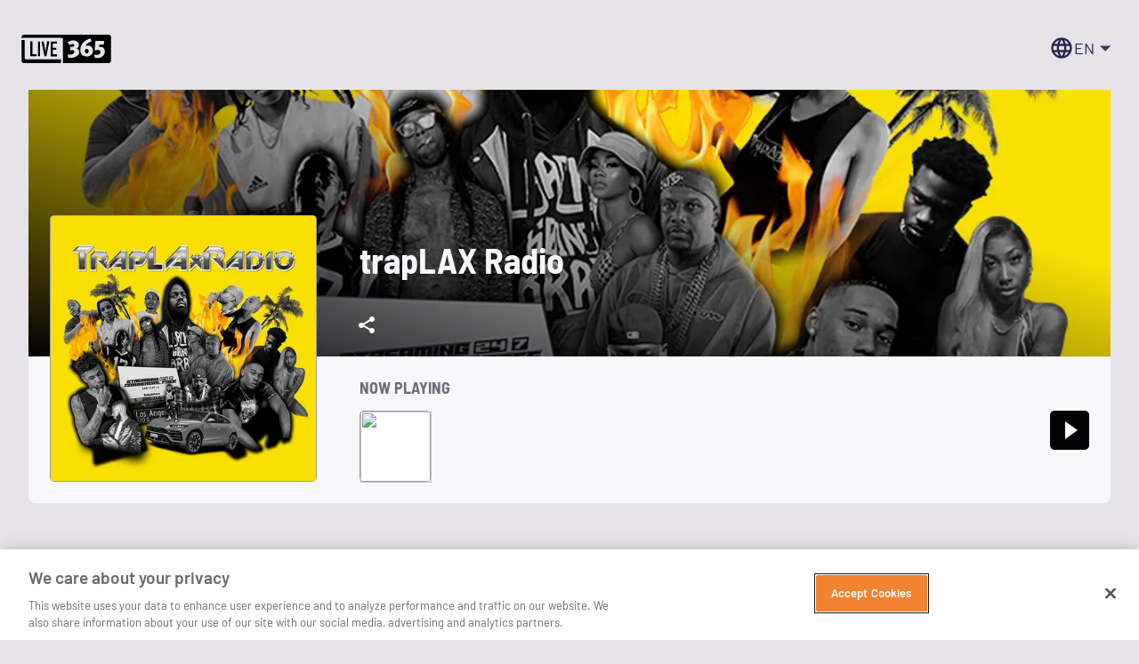

--- FILE ---
content_type: text/html; charset=utf-8
request_url: https://live365.com/station/trapLAX-Radio-a72952
body_size: 514740
content:
<!DOCTYPE html><html lang="en"><head><meta charSet="utf-8"/><meta name="viewport" content="width=device-width, initial-scale=1"/><meta name="theme-color" content="#FD631C"/><title>trapLAX Radio - Free Internet Radio - Live365</title><link rel="canonical" href="https://live365.com/station/trapLAX-Radio-a72952"/><meta name="description" content="The #1 Indie Radio Station for West Coast &amp; Urban Heat.
Broadcasting 24/7, trapLAxRadio brings you the most fire new rap, R&amp;B, and underground gems from L.A. to Atlanta and beyond. Powered by trapLA, our station supports rising talent, viral hits, and street-certified bangers that the mainstream won’t touch—yet.

From The Liq Podcast Open Mic winners to future legends, we don’t just spin tracks—we break artists.

Catch exclusive premieres, DJ mixes, artist interviews, and nonstop vibes from the culture’s frontlines.

This ain’t just radio—it’s the streets on air."/><meta name="image" content="https://image.live365.com/download/0e66913c-fef6-4a98-8092-fc407e9e9831.jpg/400/image.webp"/><meta property="og:url" content="https://live365.com/station/trapLAX-Radio-a72952"/><meta property="og:title" content="trapLAX Radio - Free Internet Radio - Live365"/><meta property="og:description" content="The #1 Indie Radio Station for West Coast &amp; Urban Heat.
Broadcasting 24/7, trapLAxRadio brings you the most fire new rap, R&amp;B, and underground gems from L.A. to Atlanta and beyond. Powered by trapLA, our station supports rising talent, viral hits, and street-certified bangers that the mainstream won’t touch—yet.

From The Liq Podcast Open Mic winners to future legends, we don’t just spin tracks—we break artists.

Catch exclusive premieres, DJ mixes, artist interviews, and nonstop vibes from the culture’s frontlines.

This ain’t just radio—it’s the streets on air."/><meta property="og:image" content="https://image.live365.com/download/0e66913c-fef6-4a98-8092-fc407e9e9831.jpg/400/image.webp"/><meta name="twitter:card" content="summary_large_image"/><meta property="twitter:title" content="trapLAX Radio - Free Internet Radio - Live365"/><meta property="twitter:description" content="The #1 Indie Radio Station for West Coast &amp; Urban Heat.
Broadcasting 24/7, trapLAxRadio brings you the most fire new rap, R&amp;B, and underground gems from L.A. to Atlanta and beyond. Powered by trapLA, our station supports rising talent, viral hits, and street-certified bangers that the mainstream won’t touch—yet.

From The Liq Podcast Open Mic winners to future legends, we don’t just spin tracks—we break artists.

Catch exclusive premieres, DJ mixes, artist interviews, and nonstop vibes from the culture’s frontlines.

This ain’t just radio—it’s the streets on air."/><meta property="twitter:image" content="https://image.live365.com/download/0e66913c-fef6-4a98-8092-fc407e9e9831.jpg/400/image.webp"/><link rel="stylesheet" href="/remix/root-QF9qJev5.css"/><style>
          @font-face {
            font-family: 'Barlow';
            src: url([data-uri]) format('truetype');
            font-weight: 400;
            font-style: normal;
          }
          @font-face {
            font-family: 'Barlow';
            src: url([data-uri]) format('truetype');
            font-weight: 600;
            font-style: normal;
          }
          @font-face {
            font-family: 'Barlow';
            src: url([data-uri]) format('truetype');
            font-weight: 700;
            font-style: normal;
          }
          @font-face {
            font-family: 'Barlow Semi Condensed';
            src: url([data-uri]) format('truetype');
            font-weight: 700;
            font-style: normal;
          }

          @font-face {
            font-family: 'Inter';
            src: url([data-uri]) format('truetype');
            font-weight: 400;
            font-style: normal;
          }
          @font-face {
            font-family: 'Inter';
            src: url([data-uri]) format('truetype');
            font-weight: 600;
            font-style: normal;
          }
          @font-face {
            font-family: 'Inter';
            src: url([data-uri]) format('truetype');
            font-weight: 700;
            font-style: normal;
          }

          body {
            font-family: 'Barlow', sans-serif;
          }
        </style><script defer="">
              (function(w,d,s,l,i){w[l]=w[l]||[];w[l].push({'gtm.start':
              new Date().getTime(),event:'gtm.js'});var f=d.getElementsByTagName(s)[0],
              j=d.createElement(s),dl=l!='dataLayer'?'&l='+l:'';j.async=true;j.src=
              'https://www.googletagmanager.com/gtm.js?id='+i+dl;f.parentNode.insertBefore(j,f);
              })(window,document,'script','dataLayer','GTM-N6DHH5B');
          </script></head><body><style data-emotion="css-global 7pqw14">html{-webkit-font-smoothing:antialiased;-moz-osx-font-smoothing:grayscale;box-sizing:border-box;-webkit-text-size-adjust:100%;}*,*::before,*::after{box-sizing:inherit;}strong,b{font-weight:700;}body{margin:0;color:#33303B;line-height:1.5;font-family:"Barlow",sans-serif;font-weight:400;font-size:1rem;background-color:#E6E4E9;}@media (min-width:1536px){body{font-size:1.5rem;}}@media (min-width:1200px) and (max-width:1535.95px){body{font-size:1.25rem;}}@media (min-width:900px) and (max-width:1199.95px){body{font-size:1.25rem;}}@media (min-width:600px) and (max-width:899.95px){body{font-size:1.125rem;}}@media (min-width:0px) and (max-width:599.95px){body{font-size:1.125rem;}}@media print{body{background-color:#FFFFFF;}}body::backdrop{background-color:#E6E4E9;}html{-moz-osx-font-smoothing:auto;-webkit-font-smoothing:auto;}body{line-height:normal;overflow-x:hidden;}:focus{outline:none;}:focus-visible{outline:2px solid #4141FF;}</style><style data-emotion="css dugv3s">.css-dugv3s{height:100dvh;}@media (min-width:0px){.css-dugv3s{overflow-x:hidden;}}@media (min-width:960px){.css-dugv3s{overflow-x:unset;}}</style><div class="MuiBox-root css-dugv3s"><div class="MuiBox-root css-0"><style data-emotion="css rmqsy5">.css-rmqsy5{display:-webkit-box;display:-webkit-flex;display:-ms-flexbox;display:flex;-webkit-flex-direction:column;-ms-flex-direction:column;flex-direction:column;width:100%;height:100dvh;}</style><div class="MuiBox-root css-rmqsy5"><style data-emotion="css 1rwbn88">.css-1rwbn88{display:-webkit-box;display:-webkit-flex;display:-ms-flexbox;display:flex;z-index:0;-webkit-flex-direction:column;-ms-flex-direction:column;flex-direction:column;-webkit-box-flex:1;-webkit-flex-grow:1;-ms-flex-positive:1;flex-grow:1;height:100dvh;}</style><div class="MuiBox-root css-1rwbn88"><style data-emotion="css j7qwjs">.css-j7qwjs{display:-webkit-box;display:-webkit-flex;display:-ms-flexbox;display:flex;-webkit-flex-direction:column;-ms-flex-direction:column;flex-direction:column;}</style><div class="MuiBox-root css-j7qwjs"></div><style data-emotion="css uz5mn6">.css-uz5mn6{position:-webkit-sticky;position:sticky;top:0px;z-index:1000;height:-webkit-fit-content;height:-moz-fit-content;height:fit-content;width:100%;background-color:#E6E4E9;}</style><div class="MuiBox-root css-uz5mn6"><style data-emotion="css zqcjsa">.css-zqcjsa{height:-webkit-fit-content;height:-moz-fit-content;height:fit-content;width:-webkit-fit-content;width:-moz-fit-content;width:fit-content;margin:8px auto;}</style><div class="MuiBox-root css-zqcjsa"></div></div><style data-emotion="css 1no05ah">.css-1no05ah{background-color:#E6E4E9;position:relative;z-index:1000;}@media (min-width:0px){.css-1no05ah{padding:16px;}}@media (min-width:600px){.css-1no05ah{padding:24px;}}</style><div class="MuiBox-root css-1no05ah"><style data-emotion="css 1lekzkb">.css-1lekzkb{display:-webkit-box;display:-webkit-flex;display:-ms-flexbox;display:flex;-webkit-align-items:center;-webkit-box-align:center;-ms-flex-align:center;align-items:center;-webkit-box-pack:justify;-webkit-justify-content:space-between;justify-content:space-between;}</style><div class="MuiBox-root css-1lekzkb"><a data-discover="true" href="/"><svg style="vertical-align:bottom" width="101" height="32" viewBox="0 0 132 42" xmlns="http://www.w3.org/2000/svg"><path d="M4.707 8v25.703c0 .316 0 .654.023.992.068.88.724 1.533 1.606 1.646.25.022.498.022.747.022 16.791 0 33.605 0 50.397.023.158 0 .316 0 .52.022v5.524c-.181 0-.385.023-.588.023-17.72 0-35.461 0-53.248.045-1.833 0-3.19-.676-3.96-2.367A2.877 2.877 0 010 38.55V8.654C0 8.45.023 8.248.045 8h4.662zm123.586-8c2.012 0 3.662 1.654 3.707 3.671v34.557c0 2.085-1.582 3.694-3.662 3.762-.543.023-1.085 0-1.628 0H61.04v-.725c.023-11.262.023-22.547.046-33.81 0-.317 0-.657-.023-.997-.09-.929-.791-1.631-1.718-1.7-.271-.022-.543-.022-.814-.022H6.99c-2.057 0-4.092.023-6.149.045H.118C-.47 2.107 1.203 0 3.848 0zm-6.194 9.29h-13.157c-.339 4.692-.7 9.314-1.04 14.005.498-.113.86-.227 1.22-.295 1.651-.362 3.301-.52 4.974-.204 1.266.25 2.08 1.02 2.238 2.153.226 1.654-.339 2.991-1.74 3.943-1.312.907-2.713 1.088-4.228 1.02-1.085-.068-2.215-.25-3.368-.34.43 1.496 1.334 4.577 1.424 4.623.136.068.362.136.497.158.52.068 1.086.159 1.605.182.52.022 1.04.022 1.56 0 .52-.023 1.018-.091 1.537-.159a16.3 16.3 0 001.515-.317 14.4 14.4 0 001.492-.499c.497-.204.972-.43 1.447-.68 3.3-1.767 5.2-5.257 4.77-8.928a6.743 6.743 0 00-6.353-6.028c-.333-.02-.455-.027-.57-.028h-.12c-.11.002-.263.006-.576.006l-.926.022c.113-.974.27-2.243.339-3.172.022-.159-.068-.136.361-.136 1.696.023 3.685 0 5.403 0h.791c.317-1.79.61-3.58.905-5.325zm-41.844-.112c-3.165-1.156-6.33-.93-9.404.362-.972.408-1.876.952-2.87 1.473.949 1.564 1.989 3.195 2.893 4.668 1.47-1.36 2.984-2.017 4.905-1.903 1.108.068 1.831.498 1.922 1.405.135 1.337-.407 2.379-1.537 2.583-.995.181-2.035.181-3.052.226-.43.023-.86-.045-1.311-.09v5.257c.248-.023.7-.113.881-.136 1.176-.181 1.854-.136 3.075-.023.768.091 1.763.567 1.944 1.383.271 1.246.022 2.38-.904 3.308-.86.861-1.967 1.246-3.12 1.473-1.899.363-3.82.408-5.742.159-.023.09 1.017 4.645 1.017 4.645s3.979.227 5.765.09c2.713-.226 5.29-1.132 7.505-2.81 4.43-3.398 3.368-9.38-.882-10.808l-.022-.023c1.085-.59 1.921-1.133 2.441-2.175 1.786-3.535.249-7.682-3.504-9.064zm21.566-3.58c-.248.067-.452.112-.655.158-1.99.544-3.889 1.291-5.674 2.311-2.51 1.428-4.657 3.24-6.262 5.665-2.08 3.15-2.826 6.662-2.464 10.401.294 3.014 1.582 5.484 4.363 6.957 1.83.952 3.82 1.179 5.855 1.065 4.136-.204 7.98-3.127 8.25-7.727.159-2.402-.316-4.645-2.147-6.368-2.486-2.356-5.403-2.379-8.545-1.54 0-.023.023-.114.045-.182.61-1.609 2.17-3.24 3.617-4.079 1.492-.883 1.854-.929 3.436-1.677.226-.09 1.198-.407 1.447-.498-.43-1.496-.836-3.014-1.266-4.487zm-49.71 4.448v2.93H46.03v6.41h5.29v3.022h-5.29v6.387h6.104V32h-9.247V10.046h9.224zm-24.687-.023v21.954h-3.052V10.023h3.052zM41.01 10c-.294 1.465-.565 2.839-.836 4.212-.401 1.991-.972 4.738-1.546 7.474l-.143.683c-1.027 4.89-2.02 9.54-2.02 9.54l-2.622.045s-1.763-8.401-2.554-12.339c-.186-.92-.43-2.145-.682-3.411l-.108-.545c-.54-2.727-1.08-5.472-1.11-5.636h.441c1.022.005 2.536.02 2.815.022h.045s.302 1.839.62 3.808l.16.988c.159.983.31 1.928.419 2.622l.18 1.084.123.738c.423 2.535.96 5.712 1.03 5.893.294-1.786.543-3.388.814-4.99C36.557 16.958 37.665 10 37.665 10zm-25.027 0l.249 18.818 6.014-.023v3.16H13V10h2.984zm80.393 11.126c1.967 0 2.6 1.145 2.623 3.136 0 1.992-1.017 3.572-2.984 3.572l.113-.023c-1.967 0-2.555-1.74-2.555-3.732v-.755c.003-.782.01-1.402.045-1.42.746-.389 1.877-.778 2.758-.778z" fill="#000000" fill-rule="evenodd"></path></svg></a><style data-emotion="css 1uehzw2">.css-1uehzw2{display:-webkit-box;display:-webkit-flex;display:-ms-flexbox;display:flex;-webkit-align-items:center;-webkit-box-align:center;-ms-flex-align:center;align-items:center;}@media (min-width:0px){.css-1uehzw2{margin-left:0px;}}</style><div class="MuiBox-root css-1uehzw2"><style data-emotion="css 79elbk">.css-79elbk{position:relative;}</style><div class="MuiBox-root css-79elbk"><style data-emotion="css 19q179a">.css-19q179a{font-size:1.125rem;font-weight:600;text-transform:none;font-family:"Barlow",sans-serif;line-height:1.75;min-width:64px;padding:6px 16px;border:0;border-radius:5px;-webkit-transition:background-color 250ms cubic-bezier(0.4, 0, 0.2, 1) 0ms,box-shadow 250ms cubic-bezier(0.4, 0, 0.2, 1) 0ms,border-color 250ms cubic-bezier(0.4, 0, 0.2, 1) 0ms,color 250ms cubic-bezier(0.4, 0, 0.2, 1) 0ms;transition:background-color 250ms cubic-bezier(0.4, 0, 0.2, 1) 0ms,box-shadow 250ms cubic-bezier(0.4, 0, 0.2, 1) 0ms,border-color 250ms cubic-bezier(0.4, 0, 0.2, 1) 0ms,color 250ms cubic-bezier(0.4, 0, 0.2, 1) 0ms;color:var(--variant-containedColor);background-color:var(--variant-containedBg);box-shadow:0px 3px 1px -2px rgba(0,0,0,0.2),0px 2px 2px 0px rgba(0,0,0,0.14),0px 1px 5px 0px rgba(0,0,0,0.12);--variant-textColor:#FD631C;--variant-outlinedColor:#FD631C;--variant-outlinedBorder:rgba(253, 99, 28, 0.5);--variant-containedColor:#FFFFFF;--variant-containedBg:#FD631C;box-shadow:none;-webkit-transition:background-color 250ms cubic-bezier(0.4, 0, 0.2, 1) 0ms,box-shadow 250ms cubic-bezier(0.4, 0, 0.2, 1) 0ms,border-color 250ms cubic-bezier(0.4, 0, 0.2, 1) 0ms;transition:background-color 250ms cubic-bezier(0.4, 0, 0.2, 1) 0ms,box-shadow 250ms cubic-bezier(0.4, 0, 0.2, 1) 0ms,border-color 250ms cubic-bezier(0.4, 0, 0.2, 1) 0ms;padding-top:4px;padding-bottom:5px;border-radius:5px;line-height:1.2;background-color:transparent;border-bottom-left-radius:5px;border-bottom-right-radius:5px;color:#E5E3EE;height:100%;padding-left:8px;padding-right:8px;min-height:45px;font-size:18px;font-weight:600;gap:8px;}.css-19q179a:hover{-webkit-text-decoration:none;text-decoration:none;}.css-19q179a.Mui-disabled{color:rgba(0, 0, 0, 0.26);}.css-19q179a:hover{box-shadow:0px 2px 4px -1px rgba(0,0,0,0.2),0px 4px 5px 0px rgba(0,0,0,0.14),0px 1px 10px 0px rgba(0,0,0,0.12);}@media (hover: none){.css-19q179a:hover{box-shadow:0px 3px 1px -2px rgba(0,0,0,0.2),0px 2px 2px 0px rgba(0,0,0,0.14),0px 1px 5px 0px rgba(0,0,0,0.12);}}.css-19q179a:active{box-shadow:0px 5px 5px -3px rgba(0,0,0,0.2),0px 8px 10px 1px rgba(0,0,0,0.14),0px 3px 14px 2px rgba(0,0,0,0.12);}.css-19q179a.Mui-focusVisible{box-shadow:0px 3px 5px -1px rgba(0,0,0,0.2),0px 6px 10px 0px rgba(0,0,0,0.14),0px 1px 18px 0px rgba(0,0,0,0.12);}.css-19q179a.Mui-disabled{color:rgba(0, 0, 0, 0.26);box-shadow:none;background-color:rgba(0, 0, 0, 0.12);}@media (hover: hover){.css-19q179a:hover{--variant-containedBg:#FD5102;--variant-textBg:rgba(253, 99, 28, 0.04);--variant-outlinedBorder:#FD631C;--variant-outlinedBg:rgba(253, 99, 28, 0.04);}}.css-19q179a:hover{box-shadow:none;}.css-19q179a.Mui-focusVisible{box-shadow:none;}.css-19q179a:active{box-shadow:none;}.css-19q179a.Mui-disabled{box-shadow:none;}.css-19q179a.MuiButton-loading{color:transparent;}.css-19q179a >span{margin-left:2px;}</style><style data-emotion="css 9lv5c0">.css-9lv5c0{display:-webkit-inline-box;display:-webkit-inline-flex;display:-ms-inline-flexbox;display:inline-flex;-webkit-align-items:center;-webkit-box-align:center;-ms-flex-align:center;align-items:center;-webkit-box-pack:center;-ms-flex-pack:center;-webkit-justify-content:center;justify-content:center;position:relative;box-sizing:border-box;-webkit-tap-highlight-color:transparent;background-color:transparent;outline:0;border:0;margin:0;border-radius:0;padding:0;cursor:pointer;-webkit-user-select:none;-moz-user-select:none;-ms-user-select:none;user-select:none;vertical-align:middle;-moz-appearance:none;-webkit-appearance:none;-webkit-text-decoration:none;text-decoration:none;color:inherit;font-size:1.125rem;font-weight:600;text-transform:none;font-family:"Barlow",sans-serif;line-height:1.75;min-width:64px;padding:6px 16px;border:0;border-radius:5px;-webkit-transition:background-color 250ms cubic-bezier(0.4, 0, 0.2, 1) 0ms,box-shadow 250ms cubic-bezier(0.4, 0, 0.2, 1) 0ms,border-color 250ms cubic-bezier(0.4, 0, 0.2, 1) 0ms,color 250ms cubic-bezier(0.4, 0, 0.2, 1) 0ms;transition:background-color 250ms cubic-bezier(0.4, 0, 0.2, 1) 0ms,box-shadow 250ms cubic-bezier(0.4, 0, 0.2, 1) 0ms,border-color 250ms cubic-bezier(0.4, 0, 0.2, 1) 0ms,color 250ms cubic-bezier(0.4, 0, 0.2, 1) 0ms;color:var(--variant-containedColor);background-color:var(--variant-containedBg);box-shadow:0px 3px 1px -2px rgba(0,0,0,0.2),0px 2px 2px 0px rgba(0,0,0,0.14),0px 1px 5px 0px rgba(0,0,0,0.12);--variant-textColor:#FD631C;--variant-outlinedColor:#FD631C;--variant-outlinedBorder:rgba(253, 99, 28, 0.5);--variant-containedColor:#FFFFFF;--variant-containedBg:#FD631C;box-shadow:none;-webkit-transition:background-color 250ms cubic-bezier(0.4, 0, 0.2, 1) 0ms,box-shadow 250ms cubic-bezier(0.4, 0, 0.2, 1) 0ms,border-color 250ms cubic-bezier(0.4, 0, 0.2, 1) 0ms;transition:background-color 250ms cubic-bezier(0.4, 0, 0.2, 1) 0ms,box-shadow 250ms cubic-bezier(0.4, 0, 0.2, 1) 0ms,border-color 250ms cubic-bezier(0.4, 0, 0.2, 1) 0ms;padding-top:4px;padding-bottom:5px;border-radius:5px;line-height:1.2;background-color:transparent;border-bottom-left-radius:5px;border-bottom-right-radius:5px;color:#E5E3EE;height:100%;padding-left:8px;padding-right:8px;min-height:45px;font-size:18px;font-weight:600;gap:8px;}.css-9lv5c0::-moz-focus-inner{border-style:none;}.css-9lv5c0.Mui-disabled{pointer-events:none;cursor:default;}@media print{.css-9lv5c0{-webkit-print-color-adjust:exact;color-adjust:exact;}}.css-9lv5c0:hover{-webkit-text-decoration:none;text-decoration:none;}.css-9lv5c0.Mui-disabled{color:rgba(0, 0, 0, 0.26);}.css-9lv5c0:hover{box-shadow:0px 2px 4px -1px rgba(0,0,0,0.2),0px 4px 5px 0px rgba(0,0,0,0.14),0px 1px 10px 0px rgba(0,0,0,0.12);}@media (hover: none){.css-9lv5c0:hover{box-shadow:0px 3px 1px -2px rgba(0,0,0,0.2),0px 2px 2px 0px rgba(0,0,0,0.14),0px 1px 5px 0px rgba(0,0,0,0.12);}}.css-9lv5c0:active{box-shadow:0px 5px 5px -3px rgba(0,0,0,0.2),0px 8px 10px 1px rgba(0,0,0,0.14),0px 3px 14px 2px rgba(0,0,0,0.12);}.css-9lv5c0.Mui-focusVisible{box-shadow:0px 3px 5px -1px rgba(0,0,0,0.2),0px 6px 10px 0px rgba(0,0,0,0.14),0px 1px 18px 0px rgba(0,0,0,0.12);}.css-9lv5c0.Mui-disabled{color:rgba(0, 0, 0, 0.26);box-shadow:none;background-color:rgba(0, 0, 0, 0.12);}@media (hover: hover){.css-9lv5c0:hover{--variant-containedBg:#FD5102;--variant-textBg:rgba(253, 99, 28, 0.04);--variant-outlinedBorder:#FD631C;--variant-outlinedBg:rgba(253, 99, 28, 0.04);}}.css-9lv5c0:hover{box-shadow:none;}.css-9lv5c0.Mui-focusVisible{box-shadow:none;}.css-9lv5c0:active{box-shadow:none;}.css-9lv5c0.Mui-disabled{box-shadow:none;}.css-9lv5c0.MuiButton-loading{color:transparent;}.css-9lv5c0 >span{margin-left:2px;}</style><button class="MuiButtonBase-root MuiButton-root MuiButton-contained MuiButton-containedPrimary MuiButton-sizeMedium MuiButton-containedSizeMedium MuiButton-colorPrimary MuiButton-disableElevation MuiButton-root MuiButton-contained MuiButton-containedPrimary MuiButton-sizeMedium MuiButton-containedSizeMedium MuiButton-colorPrimary MuiButton-disableElevation css-9lv5c0" tabindex="0" type="button" aria-haspopup="true"><style data-emotion="css mse2ml">.css-mse2ml{-webkit-user-select:none;-moz-user-select:none;-ms-user-select:none;user-select:none;width:1em;height:1em;display:inline-block;-webkit-flex-shrink:0;-ms-flex-negative:0;flex-shrink:0;-webkit-transition:fill 200ms cubic-bezier(0.4, 0, 0.2, 1) 0ms;transition:fill 200ms cubic-bezier(0.4, 0, 0.2, 1) 0ms;fill:currentColor;font-size:1.5rem;vertical-align:bottom;font-size:28px;color:#2D2550;}</style><svg class="MuiSvgIcon-root MuiSvgIcon-fontSizeMedium css-mse2ml" focusable="false" aria-hidden="true" viewBox="0 0 24 24" data-testid="LanguageOutlinedIcon"><path d="M11.99 2C6.47 2 2 6.48 2 12s4.47 10 9.99 10C17.52 22 22 17.52 22 12S17.52 2 11.99 2m6.93 6h-2.95c-.32-1.25-.78-2.45-1.38-3.56 1.84.63 3.37 1.91 4.33 3.56M12 4.04c.83 1.2 1.48 2.53 1.91 3.96h-3.82c.43-1.43 1.08-2.76 1.91-3.96M4.26 14C4.1 13.36 4 12.69 4 12s.1-1.36.26-2h3.38c-.08.66-.14 1.32-.14 2s.06 1.34.14 2zm.82 2h2.95c.32 1.25.78 2.45 1.38 3.56-1.84-.63-3.37-1.9-4.33-3.56m2.95-8H5.08c.96-1.66 2.49-2.93 4.33-3.56C8.81 5.55 8.35 6.75 8.03 8M12 19.96c-.83-1.2-1.48-2.53-1.91-3.96h3.82c-.43 1.43-1.08 2.76-1.91 3.96M14.34 14H9.66c-.09-.66-.16-1.32-.16-2s.07-1.35.16-2h4.68c.09.65.16 1.32.16 2s-.07 1.34-.16 2m.25 5.56c.6-1.11 1.06-2.31 1.38-3.56h2.95c-.96 1.65-2.49 2.93-4.33 3.56M16.36 14c.08-.66.14-1.32.14-2s-.06-1.34-.14-2h3.38c.16.64.26 1.31.26 2s-.1 1.36-.26 2z"></path></svg><style data-emotion="css 1n1g5fo">.css-1n1g5fo{margin:0;line-height:1.5;font-family:"Barlow",sans-serif;font-weight:400;font-size:1rem;color:#2D2550;font-size:18px!important;}@media (min-width:1536px){.css-1n1g5fo{font-size:1.5rem;}}@media (min-width:1200px) and (max-width:1535.95px){.css-1n1g5fo{font-size:1.25rem;}}@media (min-width:900px) and (max-width:1199.95px){.css-1n1g5fo{font-size:1.25rem;}}@media (min-width:600px) and (max-width:899.95px){.css-1n1g5fo{font-size:1.125rem;}}@media (min-width:0px) and (max-width:599.95px){.css-1n1g5fo{font-size:1.125rem;}}</style><p class="MuiTypography-root MuiTypography-body1 css-1n1g5fo">EN</p><style data-emotion="css 1g78ho2">.css-1g78ho2{display:inherit;margin-right:-4px;margin-left:8px;}.css-1g78ho2>*:nth-of-type(1){font-size:20px;}</style><span class="MuiButton-icon MuiButton-endIcon MuiButton-iconSizeMedium css-1g78ho2"><style data-emotion="css jw4p6c">.css-jw4p6c{-webkit-user-select:none;-moz-user-select:none;-ms-user-select:none;user-select:none;width:1em;height:1em;display:inline-block;-webkit-flex-shrink:0;-ms-flex-negative:0;flex-shrink:0;-webkit-transition:fill 200ms cubic-bezier(0.4, 0, 0.2, 1) 0ms;transition:fill 200ms cubic-bezier(0.4, 0, 0.2, 1) 0ms;fill:currentColor;font-size:1.5rem;vertical-align:bottom;color:#413965;-webkit-transform:rotate(-90deg) scale(1.5);-moz-transform:rotate(-90deg) scale(1.5);-ms-transform:rotate(-90deg) scale(1.5);transform:rotate(-90deg) scale(1.5);}</style><svg class="MuiSvgIcon-root MuiSvgIcon-fontSizeMedium css-jw4p6c" focusable="false" aria-hidden="true" viewBox="0 0 24 24" data-testid="ArrowLeftIcon"><path d="m14 7-5 5 5 5z"></path></svg></span></button><style data-emotion="css xq90u4">.css-xq90u4{bottom:-8px;-webkit-transition:all 300ms ease;transition:all 300ms ease;position:absolute;height:8px;width:100%;background-color:transparent;}</style><div class="MuiBox-root css-xq90u4"></div></div></div></div></div><style data-emotion="css s5ibr9">.css-s5ibr9{background-color:#E6E4E9;-webkit-box-flex:1;-webkit-flex-grow:1;-ms-flex-positive:1;flex-grow:1;position:relative;}</style><div class="MuiBox-root css-s5ibr9"><style data-emotion="css 1kzo3b9">.css-1kzo3b9{overflow-x:hidden;}</style><div class="MuiBox-root css-1kzo3b9"><style data-emotion="css qjqsvh">.css-qjqsvh{width:100%;margin-left:auto;box-sizing:border-box;margin-right:auto;padding-left:16px;padding-right:16px;}@media (min-width:600px){.css-qjqsvh{padding-left:24px;padding-right:24px;}}@media (min-width:1920px){.css-qjqsvh{max-width:1920px;}}@media (min-width:1200px){.css-qjqsvh{padding-left:40px;padding-right:40px;}}@media (min-width:0px){.css-qjqsvh{padding:0px 16px;}}@media (min-width:600px){.css-qjqsvh{padding:0px 24px;}}@media (min-width:960px){.css-qjqsvh{padding:0px 56px;}}</style><div class="MuiContainer-root MuiContainer-maxWidthXxl css-qjqsvh"><style data-emotion="css wcyjag">.css-wcyjag{margin-left:-24px;width:calc(100% + 48px);background:#D4D2DA;height:0;min-height:160px;position:relative;}@media (min-width:600px){.css-wcyjag{min-height:300px;}}.css-wcyjag::after{background:linear-gradient(17deg, #020104FF 0%, #02010400 70%);content:'';height:100%;left:0;position:absolute;top:0;width:100%;}</style><div class="MuiBox-root css-wcyjag"><style data-emotion="css 1o5ut9b">.css-1o5ut9b{height:100%;object-fit:cover;width:100%;}</style><div class="MuiBox-root css-1o5ut9b"><img style="object-fit:cover;height:100%;width:100%" src="https://image.live365.com/download/fdbc1f2c-f191-4046-9003-a2eed7d91981.jpg/1300/image.webp" crossorigin="anonymous"/></div></div><style data-emotion="css fda6ez">.css-fda6ez{margin-bottom:48px;position:relative;}</style><div class="MuiBox-root css-fda6ez"><style data-emotion="css 1j8ds1z">.css-1j8ds1z{bottom:133px;display:-webkit-box;display:-webkit-flex;display:-ms-flexbox;display:flex;-webkit-flex-direction:column;-ms-flex-direction:column;flex-direction:column;position:absolute;z-index:1;}@media (min-width:600px){.css-1j8ds1z{bottom:24px;}}@media (min-width:480px){.css-1j8ds1z{-webkit-flex-direction:row-reverse;-ms-flex-direction:row-reverse;flex-direction:row-reverse;}}</style><div class="MuiBox-root css-1j8ds1z"><style data-emotion="css amk8zw">.css-amk8zw{-webkit-align-items:flex-start;-webkit-box-align:flex-start;-ms-flex-align:flex-start;align-items:flex-start;display:-webkit-box;display:-webkit-flex;display:-ms-flexbox;display:flex;-webkit-flex-direction:column;-ms-flex-direction:column;flex-direction:column;height:-webkit-fit-content;height:-moz-fit-content;height:fit-content;}@media (min-width:960px){.css-amk8zw{-webkit-align-items:flex-start;-webkit-box-align:flex-start;-ms-flex-align:flex-start;align-items:flex-start;-webkit-flex-direction:column;-ms-flex-direction:column;flex-direction:column;margin-left:48px;margin-top:0px;}}@media (min-width:480px) and (max-width:959.95px){.css-amk8zw{-webkit-align-items:center;-webkit-box-align:center;-ms-flex-align:center;align-items:center;-webkit-flex-direction:row;-ms-flex-direction:row;flex-direction:row;margin-left:24px;}}@media (min-width:808px) and (max-width:959.95px){.css-amk8zw{margin-top:24px;}}</style><div class="MuiBox-root css-amk8zw"><style data-emotion="css pu3ftc">.css-pu3ftc{margin:0;font-family:"Barlow Semi Condensed",sans-serif;font-size:2rem;font-stretch:semi-condensed;font-weight:700;line-height:1.125;color:#F8F7FA;overflow-wrap:break-word;-webkit-hyphens:auto;-moz-hyphens:auto;-ms-hyphens:auto;hyphens:auto;display:-webkit-box;text-overflow:ellipsis;-webkit-line-clamp:2;-webkit-box-orient:vertical;overflow-y:hidden;}@media (max-width:1199.95px){.css-pu3ftc{font-size:1.5rem;}}@media (min-width:960px){.css-pu3ftc{-webkit-align-items:center;-webkit-box-align:center;-ms-flex-align:center;align-items:center;display:-webkit-box;display:-webkit-flex;display:-ms-flexbox;display:flex;font-size:40px;height:100px;-webkit-line-clamp:2;}}@media (min-width:480px){.css-pu3ftc{margin-bottom:0px;-webkit-line-clamp:1;}}@media (max-width:959.95px){.css-pu3ftc{font-size:32px;}}@media (max-width:807.95px){.css-pu3ftc{font-size:24px;}}</style><h1 class="MuiTypography-root MuiTypography-h2 css-pu3ftc">trapLAX Radio</h1><div class="MuiBox-root css-0"><style data-emotion="css 1b0tdi5">.css-1b0tdi5{font-size:1.125rem;font-weight:600;text-transform:none;font-family:"Barlow",sans-serif;line-height:1.75;min-width:64px;padding:6px 16px;border:0;border-radius:5px;-webkit-transition:background-color 250ms cubic-bezier(0.4, 0, 0.2, 1) 0ms,box-shadow 250ms cubic-bezier(0.4, 0, 0.2, 1) 0ms,border-color 250ms cubic-bezier(0.4, 0, 0.2, 1) 0ms,color 250ms cubic-bezier(0.4, 0, 0.2, 1) 0ms;transition:background-color 250ms cubic-bezier(0.4, 0, 0.2, 1) 0ms,box-shadow 250ms cubic-bezier(0.4, 0, 0.2, 1) 0ms,border-color 250ms cubic-bezier(0.4, 0, 0.2, 1) 0ms,color 250ms cubic-bezier(0.4, 0, 0.2, 1) 0ms;color:var(--variant-containedColor);background-color:var(--variant-containedBg);box-shadow:0px 3px 1px -2px rgba(0,0,0,0.2),0px 2px 2px 0px rgba(0,0,0,0.14),0px 1px 5px 0px rgba(0,0,0,0.12);--variant-textColor:#FD631C;--variant-outlinedColor:#FD631C;--variant-outlinedBorder:rgba(253, 99, 28, 0.5);--variant-containedColor:#FFFFFF;--variant-containedBg:#FD631C;box-shadow:none;-webkit-transition:background-color 250ms cubic-bezier(0.4, 0, 0.2, 1) 0ms,box-shadow 250ms cubic-bezier(0.4, 0, 0.2, 1) 0ms,border-color 250ms cubic-bezier(0.4, 0, 0.2, 1) 0ms;transition:background-color 250ms cubic-bezier(0.4, 0, 0.2, 1) 0ms,box-shadow 250ms cubic-bezier(0.4, 0, 0.2, 1) 0ms,border-color 250ms cubic-bezier(0.4, 0, 0.2, 1) 0ms;padding-top:4px;padding-bottom:5px;border-radius:5px;line-height:1.2;color:#FFFFFF;cursor:pointer;background:transparent;border:0px solid;margin-left:-24px;padding:12px;}.css-1b0tdi5:hover{-webkit-text-decoration:none;text-decoration:none;}.css-1b0tdi5.Mui-disabled{color:rgba(0, 0, 0, 0.26);}.css-1b0tdi5:hover{box-shadow:0px 2px 4px -1px rgba(0,0,0,0.2),0px 4px 5px 0px rgba(0,0,0,0.14),0px 1px 10px 0px rgba(0,0,0,0.12);}@media (hover: none){.css-1b0tdi5:hover{box-shadow:0px 3px 1px -2px rgba(0,0,0,0.2),0px 2px 2px 0px rgba(0,0,0,0.14),0px 1px 5px 0px rgba(0,0,0,0.12);}}.css-1b0tdi5:active{box-shadow:0px 5px 5px -3px rgba(0,0,0,0.2),0px 8px 10px 1px rgba(0,0,0,0.14),0px 3px 14px 2px rgba(0,0,0,0.12);}.css-1b0tdi5.Mui-focusVisible{box-shadow:0px 3px 5px -1px rgba(0,0,0,0.2),0px 6px 10px 0px rgba(0,0,0,0.14),0px 1px 18px 0px rgba(0,0,0,0.12);}.css-1b0tdi5.Mui-disabled{color:rgba(0, 0, 0, 0.26);box-shadow:none;background-color:rgba(0, 0, 0, 0.12);}@media (hover: hover){.css-1b0tdi5:hover{--variant-containedBg:#FD5102;--variant-textBg:rgba(253, 99, 28, 0.04);--variant-outlinedBorder:#FD631C;--variant-outlinedBg:rgba(253, 99, 28, 0.04);}}.css-1b0tdi5:hover{box-shadow:none;}.css-1b0tdi5.Mui-focusVisible{box-shadow:none;}.css-1b0tdi5:active{box-shadow:none;}.css-1b0tdi5.Mui-disabled{box-shadow:none;}.css-1b0tdi5.MuiButton-loading{color:transparent;}@media (min-width:960px){.css-1b0tdi5{margin-left:-24px;}}@media (min-width:480px) and (max-width:959.95px){.css-1b0tdi5{margin-left:4px;}}</style><style data-emotion="css lvjbgq">.css-lvjbgq{display:-webkit-inline-box;display:-webkit-inline-flex;display:-ms-inline-flexbox;display:inline-flex;-webkit-align-items:center;-webkit-box-align:center;-ms-flex-align:center;align-items:center;-webkit-box-pack:center;-ms-flex-pack:center;-webkit-justify-content:center;justify-content:center;position:relative;box-sizing:border-box;-webkit-tap-highlight-color:transparent;background-color:transparent;outline:0;border:0;margin:0;border-radius:0;padding:0;cursor:pointer;-webkit-user-select:none;-moz-user-select:none;-ms-user-select:none;user-select:none;vertical-align:middle;-moz-appearance:none;-webkit-appearance:none;-webkit-text-decoration:none;text-decoration:none;color:inherit;font-size:1.125rem;font-weight:600;text-transform:none;font-family:"Barlow",sans-serif;line-height:1.75;min-width:64px;padding:6px 16px;border:0;border-radius:5px;-webkit-transition:background-color 250ms cubic-bezier(0.4, 0, 0.2, 1) 0ms,box-shadow 250ms cubic-bezier(0.4, 0, 0.2, 1) 0ms,border-color 250ms cubic-bezier(0.4, 0, 0.2, 1) 0ms,color 250ms cubic-bezier(0.4, 0, 0.2, 1) 0ms;transition:background-color 250ms cubic-bezier(0.4, 0, 0.2, 1) 0ms,box-shadow 250ms cubic-bezier(0.4, 0, 0.2, 1) 0ms,border-color 250ms cubic-bezier(0.4, 0, 0.2, 1) 0ms,color 250ms cubic-bezier(0.4, 0, 0.2, 1) 0ms;color:var(--variant-containedColor);background-color:var(--variant-containedBg);box-shadow:0px 3px 1px -2px rgba(0,0,0,0.2),0px 2px 2px 0px rgba(0,0,0,0.14),0px 1px 5px 0px rgba(0,0,0,0.12);--variant-textColor:#FD631C;--variant-outlinedColor:#FD631C;--variant-outlinedBorder:rgba(253, 99, 28, 0.5);--variant-containedColor:#FFFFFF;--variant-containedBg:#FD631C;box-shadow:none;-webkit-transition:background-color 250ms cubic-bezier(0.4, 0, 0.2, 1) 0ms,box-shadow 250ms cubic-bezier(0.4, 0, 0.2, 1) 0ms,border-color 250ms cubic-bezier(0.4, 0, 0.2, 1) 0ms;transition:background-color 250ms cubic-bezier(0.4, 0, 0.2, 1) 0ms,box-shadow 250ms cubic-bezier(0.4, 0, 0.2, 1) 0ms,border-color 250ms cubic-bezier(0.4, 0, 0.2, 1) 0ms;padding-top:4px;padding-bottom:5px;border-radius:5px;line-height:1.2;color:#FFFFFF;cursor:pointer;background:transparent;border:0px solid;margin-left:-24px;padding:12px;}.css-lvjbgq::-moz-focus-inner{border-style:none;}.css-lvjbgq.Mui-disabled{pointer-events:none;cursor:default;}@media print{.css-lvjbgq{-webkit-print-color-adjust:exact;color-adjust:exact;}}.css-lvjbgq:hover{-webkit-text-decoration:none;text-decoration:none;}.css-lvjbgq.Mui-disabled{color:rgba(0, 0, 0, 0.26);}.css-lvjbgq:hover{box-shadow:0px 2px 4px -1px rgba(0,0,0,0.2),0px 4px 5px 0px rgba(0,0,0,0.14),0px 1px 10px 0px rgba(0,0,0,0.12);}@media (hover: none){.css-lvjbgq:hover{box-shadow:0px 3px 1px -2px rgba(0,0,0,0.2),0px 2px 2px 0px rgba(0,0,0,0.14),0px 1px 5px 0px rgba(0,0,0,0.12);}}.css-lvjbgq:active{box-shadow:0px 5px 5px -3px rgba(0,0,0,0.2),0px 8px 10px 1px rgba(0,0,0,0.14),0px 3px 14px 2px rgba(0,0,0,0.12);}.css-lvjbgq.Mui-focusVisible{box-shadow:0px 3px 5px -1px rgba(0,0,0,0.2),0px 6px 10px 0px rgba(0,0,0,0.14),0px 1px 18px 0px rgba(0,0,0,0.12);}.css-lvjbgq.Mui-disabled{color:rgba(0, 0, 0, 0.26);box-shadow:none;background-color:rgba(0, 0, 0, 0.12);}@media (hover: hover){.css-lvjbgq:hover{--variant-containedBg:#FD5102;--variant-textBg:rgba(253, 99, 28, 0.04);--variant-outlinedBorder:#FD631C;--variant-outlinedBg:rgba(253, 99, 28, 0.04);}}.css-lvjbgq:hover{box-shadow:none;}.css-lvjbgq.Mui-focusVisible{box-shadow:none;}.css-lvjbgq:active{box-shadow:none;}.css-lvjbgq.Mui-disabled{box-shadow:none;}.css-lvjbgq.MuiButton-loading{color:transparent;}@media (min-width:960px){.css-lvjbgq{margin-left:-24px;}}@media (min-width:480px) and (max-width:959.95px){.css-lvjbgq{margin-left:4px;}}</style><button class="MuiButtonBase-root MuiButton-root MuiButton-contained MuiButton-containedPrimary MuiButton-sizeMedium MuiButton-containedSizeMedium MuiButton-colorPrimary MuiButton-disableElevation MuiButton-root MuiButton-contained MuiButton-containedPrimary MuiButton-sizeMedium MuiButton-containedSizeMedium MuiButton-colorPrimary MuiButton-disableElevation css-lvjbgq" tabindex="0" type="button" title="Share this station"><style data-emotion="css yc933g">.css-yc933g{-webkit-user-select:none;-moz-user-select:none;-ms-user-select:none;user-select:none;width:1em;height:1em;display:inline-block;-webkit-flex-shrink:0;-ms-flex-negative:0;flex-shrink:0;-webkit-transition:fill 200ms cubic-bezier(0.4, 0, 0.2, 1) 0ms;transition:fill 200ms cubic-bezier(0.4, 0, 0.2, 1) 0ms;fill:currentColor;font-size:1.5rem;vertical-align:bottom;}</style><svg class="MuiSvgIcon-root MuiSvgIcon-fontSizeMedium css-yc933g" focusable="false" aria-hidden="true" viewBox="0 0 24 24" style="font-size:24px"><g fill="inherit" fill-rule="evenodd"><path d="M18,2 C19.6568542,2 21,3.34314575 21,5 C21,6.65685425 19.6568542,8 18,8 C17.2331132,8 16.5334342,7.71224884 16.0030432,7.23882655 L8.98073107,11.6581007 C8.9815596,11.6654041 8.98236192,11.6727154 8.98313792,11.6800345 L16.0217748,15.7445928 C16.5498557,15.281041 17.2421075,15 18,15 C19.6568542,15 21,16.3431458 21,18 C21,19.6568542 19.6568542,21 18,21 C16.3431458,21 15,19.6568542 15,18 C15,17.8259403 15.0148235,17.6553429 15.043277,17.4894012 L8.47441826,13.6967458 C7.93366574,14.4838337 7.02711142,15 6,15 C4.34314575,15 3,13.6568542 3,12 C3,10.3431458 4.34314575,9 6,9 C6.81560623,9 7.55519405,9.32547347 8.09596625,9.85362319 L15.0389741,5.48482914 C15.0133307,5.32701155 15,5.16506255 15,5 C15,3.34314575 16.3431458,2 18,2 Z"></path></g></svg></button></div><style data-emotion="css l31j68">@media print{.css-l31j68{position:absolute!important;}}.css-l31j68 .MuiDialog-paper{background-color:#E6E4E9;margin:48px 16px;max-width:400px;width:100%;}</style></div><style data-emotion="css z6c9of">.css-z6c9of{position:relative;background-color:#FFFFFF;border:1px solid #716C7AAA;border-radius:5px;box-sizing:border-box;-webkit-flex:none;-ms-flex:none;flex:none;object-fit:cover;vertical-align:bottom;overflow:hidden;height:96px;width:96px;}@media (min-width:960px){.css-z6c9of{height:300px;width:300px;}}@media (min-width:600px) and (max-width:799.95px){.css-z6c9of{height:182px;width:182px;}}@media (min-width:808px) and (max-width:959.95px){.css-z6c9of{height:234px;width:234px;}}</style><div class="MuiBox-root css-z6c9of"><img crossorigin="anonymous" alt="trapLAX Radio" src="https://image.live365.com/download/0e66913c-fef6-4a98-8092-fc407e9e9831.jpg/400/image.webp" style="object-fit:cover;height:100%;width:100%"/></div></div><style data-emotion="css 15rlpis">.css-15rlpis{margin-left:-16px;width:calc(100% + 32px);-webkit-align-items:flex-end;-webkit-box-align:flex-end;-ms-flex-align:flex-end;align-items:flex-end;background-color:#F8F7FA;border-radius:0 0 8px 8px;display:-webkit-box;display:-webkit-flex;display:-ms-flexbox;display:flex;min-height:179px;padding:24px;position:relative;}@media (min-width:600px){.css-15rlpis{margin-left:-24px;width:calc(100% + 48px);}}@media (min-width:960px){.css-15rlpis{padding-left:calc(24px + 300px + 48px);}}@media (min-width:600px) and (max-width:807.95px){.css-15rlpis{-webkit-align-items:center;-webkit-box-align:center;-ms-flex-align:center;align-items:center;min-height:149px;padding:24px;padding-left:calc(24px + 182px + 24px);}}@media (min-width:808px){.css-15rlpis{min-height:165px;}}@media (min-width:808px) and (max-width:959.95px){.css-15rlpis{padding-left:calc(24px + 234px + 24px);}}</style><div class="MuiBox-root css-15rlpis"><style data-emotion="css 8lybe7">.css-8lybe7{-webkit-align-items:flex-end;-webkit-box-align:flex-end;-ms-flex-align:flex-end;align-items:flex-end;display:-webkit-box;display:-webkit-flex;display:-ms-flexbox;display:flex;-webkit-box-pack:justify;-webkit-justify-content:space-between;justify-content:space-between;position:relative;width:100%;z-index:1;}@media (min-width:600px){.css-8lybe7{-webkit-align-items:center;-webkit-box-align:center;-ms-flex-align:center;align-items:center;}}</style><div class="MuiBox-root css-8lybe7"><div class="MuiBox-root css-0"><style data-emotion="css umsagi">.css-umsagi{margin:0;font-family:"Barlow Semi Condensed",sans-serif;font-size:1.125rem;font-stretch:semi-condensed;font-weight:700;line-height:1.125;text-transform:uppercase;color:#716C7A;margin-bottom:16px;}</style><h2 class="MuiTypography-root MuiTypography-h5 css-umsagi">Now playing</h2><style data-emotion="css il9bsi">.css-il9bsi{-webkit-align-items:center;-webkit-box-align:center;-ms-flex-align:center;align-items:center;color:#33303B;display:-webkit-box;display:-webkit-flex;display:-ms-flexbox;display:flex;margin-right:16px;}</style><div class="MuiBox-root css-il9bsi"><style data-emotion="css 3rwnws">.css-3rwnws{background-color:#FFFFFF;border:1px solid #716C7AAA;border-radius:5px;box-sizing:border-box;-webkit-flex:none;-ms-flex:none;flex:none;margin-right:16px;height:64px;width:64px;object-fit:cover;vertical-align:bottom;}@media (min-width:808px){.css-3rwnws{height:80px;width:80px;}}</style><img class="MuiBox-root css-3rwnws" src=""/><style data-emotion="css ljjwvb">.css-ljjwvb{-webkit-flex:auto;-ms-flex:auto;flex:auto;}</style><div class="MuiBox-root css-ljjwvb"><style data-emotion="css 10a0zgx">.css-10a0zgx{margin:0;line-height:1.5;font-family:"Barlow",sans-serif;font-weight:400;font-size:1rem;margin-bottom:6px;overflow-wrap:break-word;-webkit-hyphens:auto;-moz-hyphens:auto;-ms-hyphens:auto;hyphens:auto;display:-webkit-box;text-overflow:ellipsis;-webkit-line-clamp:1;-webkit-box-orient:vertical;overflow-y:hidden;}@media (min-width:1536px){.css-10a0zgx{font-size:1.5rem;}}@media (min-width:1200px) and (max-width:1535.95px){.css-10a0zgx{font-size:1.25rem;}}@media (min-width:900px) and (max-width:1199.95px){.css-10a0zgx{font-size:1.25rem;}}@media (min-width:600px) and (max-width:899.95px){.css-10a0zgx{font-size:1.125rem;}}@media (min-width:0px) and (max-width:599.95px){.css-10a0zgx{font-size:1.125rem;}}@media (min-width:960px){.css-10a0zgx{font-size:20px;}}@media (max-width:959.95px){.css-10a0zgx{font-size:18px;}}</style><p class="MuiTypography-root MuiTypography-body1 css-10a0zgx" title=""></p><style data-emotion="css 69cdd7">.css-69cdd7{margin:0;line-height:1.5;font-family:"Barlow",sans-serif;font-weight:400;font-size:1rem;overflow-wrap:break-word;-webkit-hyphens:auto;-moz-hyphens:auto;-ms-hyphens:auto;hyphens:auto;display:-webkit-box;text-overflow:ellipsis;-webkit-line-clamp:1;-webkit-box-orient:vertical;overflow-y:hidden;}@media (min-width:1536px){.css-69cdd7{font-size:1.5rem;}}@media (min-width:1200px) and (max-width:1535.95px){.css-69cdd7{font-size:1.25rem;}}@media (min-width:900px) and (max-width:1199.95px){.css-69cdd7{font-size:1.25rem;}}@media (min-width:600px) and (max-width:899.95px){.css-69cdd7{font-size:1.125rem;}}@media (min-width:0px) and (max-width:599.95px){.css-69cdd7{font-size:1.125rem;}}@media (min-width:960px){.css-69cdd7{font-size:16px;}}@media (max-width:959.95px){.css-69cdd7{font-size:14px;}}</style><p class="MuiTypography-root MuiTypography-body1 css-69cdd7" title=""></p></div></div></div><style data-emotion="css 1vivww4">.css-1vivww4{font-size:1.125rem;font-weight:600;text-transform:none;font-family:"Barlow",sans-serif;line-height:1.75;min-width:64px;padding:6px 16px;border:0;border-radius:5px;-webkit-transition:background-color 250ms cubic-bezier(0.4, 0, 0.2, 1) 0ms,box-shadow 250ms cubic-bezier(0.4, 0, 0.2, 1) 0ms,border-color 250ms cubic-bezier(0.4, 0, 0.2, 1) 0ms,color 250ms cubic-bezier(0.4, 0, 0.2, 1) 0ms;transition:background-color 250ms cubic-bezier(0.4, 0, 0.2, 1) 0ms,box-shadow 250ms cubic-bezier(0.4, 0, 0.2, 1) 0ms,border-color 250ms cubic-bezier(0.4, 0, 0.2, 1) 0ms,color 250ms cubic-bezier(0.4, 0, 0.2, 1) 0ms;color:var(--variant-containedColor);background-color:var(--variant-containedBg);box-shadow:0px 3px 1px -2px rgba(0,0,0,0.2),0px 2px 2px 0px rgba(0,0,0,0.14),0px 1px 5px 0px rgba(0,0,0,0.12);--variant-textColor:#FD631C;--variant-outlinedColor:#FD631C;--variant-outlinedBorder:rgba(253, 99, 28, 0.5);--variant-containedColor:#FFFFFF;--variant-containedBg:#FD631C;box-shadow:none;-webkit-transition:background-color 250ms cubic-bezier(0.4, 0, 0.2, 1) 0ms,box-shadow 250ms cubic-bezier(0.4, 0, 0.2, 1) 0ms,border-color 250ms cubic-bezier(0.4, 0, 0.2, 1) 0ms;transition:background-color 250ms cubic-bezier(0.4, 0, 0.2, 1) 0ms,box-shadow 250ms cubic-bezier(0.4, 0, 0.2, 1) 0ms,border-color 250ms cubic-bezier(0.4, 0, 0.2, 1) 0ms;padding-top:4px;padding-bottom:5px;border-radius:5px;line-height:1.2;min-width:44px;background-color:transparent;border:0px solid;cursor:pointer;display:block;margin-left:auto;margin-bottom:8px;padding:0px;}.css-1vivww4:hover{-webkit-text-decoration:none;text-decoration:none;}.css-1vivww4.Mui-disabled{color:rgba(0, 0, 0, 0.26);}.css-1vivww4:hover{box-shadow:0px 2px 4px -1px rgba(0,0,0,0.2),0px 4px 5px 0px rgba(0,0,0,0.14),0px 1px 10px 0px rgba(0,0,0,0.12);}@media (hover: none){.css-1vivww4:hover{box-shadow:0px 3px 1px -2px rgba(0,0,0,0.2),0px 2px 2px 0px rgba(0,0,0,0.14),0px 1px 5px 0px rgba(0,0,0,0.12);}}.css-1vivww4:active{box-shadow:0px 5px 5px -3px rgba(0,0,0,0.2),0px 8px 10px 1px rgba(0,0,0,0.14),0px 3px 14px 2px rgba(0,0,0,0.12);}.css-1vivww4.Mui-focusVisible{box-shadow:0px 3px 5px -1px rgba(0,0,0,0.2),0px 6px 10px 0px rgba(0,0,0,0.14),0px 1px 18px 0px rgba(0,0,0,0.12);}.css-1vivww4.Mui-disabled{color:rgba(0, 0, 0, 0.26);box-shadow:none;background-color:rgba(0, 0, 0, 0.12);}@media (hover: hover){.css-1vivww4:hover{--variant-containedBg:#FD5102;--variant-textBg:rgba(253, 99, 28, 0.04);--variant-outlinedBorder:#FD631C;--variant-outlinedBg:rgba(253, 99, 28, 0.04);}}.css-1vivww4:hover{box-shadow:none;}.css-1vivww4.Mui-focusVisible{box-shadow:none;}.css-1vivww4:active{box-shadow:none;}.css-1vivww4.Mui-disabled{box-shadow:none;}.css-1vivww4.MuiButton-loading{color:transparent;}@media (min-width:600px){.css-1vivww4{margin-bottom:0px;}}.css-1vivww4 svg{-webkit-transform:none;-moz-transform:none;-ms-transform:none;transform:none;-webkit-transition:-webkit-transform 500ms cubic-bezier(0.19, 1, 0.22, 1);transition:transform 500ms cubic-bezier(0.19, 1, 0.22, 1);}.css-1vivww4:hover svg{-webkit-transform:scale(1.1);-moz-transform:scale(1.1);-ms-transform:scale(1.1);transform:scale(1.1);}.css-1vivww4 .icon--play-circle{fill:#020104;-webkit-transition:fill 100ms linear;transition:fill 100ms linear;}.css-1vivww4 .icon--play-wedge{fill:#FFFFFF;}.css-1vivww4:hover .icon--play-circle{fill:#3131E5;}.css-1vivww4:hover .icon--play-wedge{fill:#FFFFFF;}.css-1vivww4 .icon--pause-circle{fill:#020104;-webkit-transition:fill 100ms linear;transition:fill 100ms linear;}.css-1vivww4 .icon--pause-bars{fill:#FFFFFF;}.css-1vivww4:hover .icon--pause-circle{fill:#3131E5;}.css-1vivww4:hover .icon--pause-bars{fill:#FFFFFF;}</style><style data-emotion="css 9wr9nq">.css-9wr9nq{display:-webkit-inline-box;display:-webkit-inline-flex;display:-ms-inline-flexbox;display:inline-flex;-webkit-align-items:center;-webkit-box-align:center;-ms-flex-align:center;align-items:center;-webkit-box-pack:center;-ms-flex-pack:center;-webkit-justify-content:center;justify-content:center;position:relative;box-sizing:border-box;-webkit-tap-highlight-color:transparent;background-color:transparent;outline:0;border:0;margin:0;border-radius:0;padding:0;cursor:pointer;-webkit-user-select:none;-moz-user-select:none;-ms-user-select:none;user-select:none;vertical-align:middle;-moz-appearance:none;-webkit-appearance:none;-webkit-text-decoration:none;text-decoration:none;color:inherit;font-size:1.125rem;font-weight:600;text-transform:none;font-family:"Barlow",sans-serif;line-height:1.75;min-width:64px;padding:6px 16px;border:0;border-radius:5px;-webkit-transition:background-color 250ms cubic-bezier(0.4, 0, 0.2, 1) 0ms,box-shadow 250ms cubic-bezier(0.4, 0, 0.2, 1) 0ms,border-color 250ms cubic-bezier(0.4, 0, 0.2, 1) 0ms,color 250ms cubic-bezier(0.4, 0, 0.2, 1) 0ms;transition:background-color 250ms cubic-bezier(0.4, 0, 0.2, 1) 0ms,box-shadow 250ms cubic-bezier(0.4, 0, 0.2, 1) 0ms,border-color 250ms cubic-bezier(0.4, 0, 0.2, 1) 0ms,color 250ms cubic-bezier(0.4, 0, 0.2, 1) 0ms;color:var(--variant-containedColor);background-color:var(--variant-containedBg);box-shadow:0px 3px 1px -2px rgba(0,0,0,0.2),0px 2px 2px 0px rgba(0,0,0,0.14),0px 1px 5px 0px rgba(0,0,0,0.12);--variant-textColor:#FD631C;--variant-outlinedColor:#FD631C;--variant-outlinedBorder:rgba(253, 99, 28, 0.5);--variant-containedColor:#FFFFFF;--variant-containedBg:#FD631C;box-shadow:none;-webkit-transition:background-color 250ms cubic-bezier(0.4, 0, 0.2, 1) 0ms,box-shadow 250ms cubic-bezier(0.4, 0, 0.2, 1) 0ms,border-color 250ms cubic-bezier(0.4, 0, 0.2, 1) 0ms;transition:background-color 250ms cubic-bezier(0.4, 0, 0.2, 1) 0ms,box-shadow 250ms cubic-bezier(0.4, 0, 0.2, 1) 0ms,border-color 250ms cubic-bezier(0.4, 0, 0.2, 1) 0ms;padding-top:4px;padding-bottom:5px;border-radius:5px;line-height:1.2;min-width:44px;background-color:transparent;border:0px solid;cursor:pointer;display:block;margin-left:auto;margin-bottom:8px;padding:0px;}.css-9wr9nq::-moz-focus-inner{border-style:none;}.css-9wr9nq.Mui-disabled{pointer-events:none;cursor:default;}@media print{.css-9wr9nq{-webkit-print-color-adjust:exact;color-adjust:exact;}}.css-9wr9nq:hover{-webkit-text-decoration:none;text-decoration:none;}.css-9wr9nq.Mui-disabled{color:rgba(0, 0, 0, 0.26);}.css-9wr9nq:hover{box-shadow:0px 2px 4px -1px rgba(0,0,0,0.2),0px 4px 5px 0px rgba(0,0,0,0.14),0px 1px 10px 0px rgba(0,0,0,0.12);}@media (hover: none){.css-9wr9nq:hover{box-shadow:0px 3px 1px -2px rgba(0,0,0,0.2),0px 2px 2px 0px rgba(0,0,0,0.14),0px 1px 5px 0px rgba(0,0,0,0.12);}}.css-9wr9nq:active{box-shadow:0px 5px 5px -3px rgba(0,0,0,0.2),0px 8px 10px 1px rgba(0,0,0,0.14),0px 3px 14px 2px rgba(0,0,0,0.12);}.css-9wr9nq.Mui-focusVisible{box-shadow:0px 3px 5px -1px rgba(0,0,0,0.2),0px 6px 10px 0px rgba(0,0,0,0.14),0px 1px 18px 0px rgba(0,0,0,0.12);}.css-9wr9nq.Mui-disabled{color:rgba(0, 0, 0, 0.26);box-shadow:none;background-color:rgba(0, 0, 0, 0.12);}@media (hover: hover){.css-9wr9nq:hover{--variant-containedBg:#FD5102;--variant-textBg:rgba(253, 99, 28, 0.04);--variant-outlinedBorder:#FD631C;--variant-outlinedBg:rgba(253, 99, 28, 0.04);}}.css-9wr9nq:hover{box-shadow:none;}.css-9wr9nq.Mui-focusVisible{box-shadow:none;}.css-9wr9nq:active{box-shadow:none;}.css-9wr9nq.Mui-disabled{box-shadow:none;}.css-9wr9nq.MuiButton-loading{color:transparent;}@media (min-width:600px){.css-9wr9nq{margin-bottom:0px;}}.css-9wr9nq svg{-webkit-transform:none;-moz-transform:none;-ms-transform:none;transform:none;-webkit-transition:-webkit-transform 500ms cubic-bezier(0.19, 1, 0.22, 1);transition:transform 500ms cubic-bezier(0.19, 1, 0.22, 1);}.css-9wr9nq:hover svg{-webkit-transform:scale(1.1);-moz-transform:scale(1.1);-ms-transform:scale(1.1);transform:scale(1.1);}.css-9wr9nq .icon--play-circle{fill:#020104;-webkit-transition:fill 100ms linear;transition:fill 100ms linear;}.css-9wr9nq .icon--play-wedge{fill:#FFFFFF;}.css-9wr9nq:hover .icon--play-circle{fill:#3131E5;}.css-9wr9nq:hover .icon--play-wedge{fill:#FFFFFF;}.css-9wr9nq .icon--pause-circle{fill:#020104;-webkit-transition:fill 100ms linear;transition:fill 100ms linear;}.css-9wr9nq .icon--pause-bars{fill:#FFFFFF;}.css-9wr9nq:hover .icon--pause-circle{fill:#3131E5;}.css-9wr9nq:hover .icon--pause-bars{fill:#FFFFFF;}</style><button class="MuiButtonBase-root MuiButton-root MuiButton-contained MuiButton-containedPrimary MuiButton-sizeMedium MuiButton-containedSizeMedium MuiButton-colorPrimary MuiButton-disableElevation MuiButton-root MuiButton-contained MuiButton-containedPrimary MuiButton-sizeMedium MuiButton-containedSizeMedium MuiButton-colorPrimary MuiButton-disableElevation css-9wr9nq" tabindex="0" type="button" title="Play/Pause"><svg class="MuiSvgIcon-root MuiSvgIcon-fontSizeMedium css-yc933g" focusable="false" aria-hidden="true" viewBox="0 0 44 44" style="font-size:44px;vertical-align:bottom"><g fill="none" fill-rule="evenodd"><rect class="icon--play-circle" width="44" height="44" rx="5"></rect><path class="icon--play-wedge" d="m17 32 14-10-14-10z"></path></g></svg></button></div></div></div><style data-emotion="css 8qb8m4">.css-8qb8m4{margin-bottom:48px;}</style><div class="MuiBox-root css-8qb8m4"><style data-emotion="css gkaakg">@media (min-width:1408px){.css-gkaakg{display:-webkit-box;display:-webkit-flex;display:-ms-flexbox;display:flex;-webkit-flex-direction:row-reverse;-ms-flex-direction:row-reverse;flex-direction:row-reverse;}}</style><div class="MuiBox-root css-gkaakg"><style data-emotion="css 3v06q4">@media (min-width:600px){.css-3v06q4{margin-right:48px;width:300px;}}@media (min-width:1600px){.css-3v06q4{-webkit-flex:none;-ms-flex:none;flex:none;}}</style><div class="MuiBox-root css-3v06q4"><style data-emotion="css 8zeujw">.css-8zeujw{margin:48px 0px;}</style><div class="MuiBox-root css-8zeujw"><h2 class="MuiTypography-root MuiTypography-h5 css-umsagi">About</h2><style data-emotion="css 3qshis">.css-3qshis{margin:0;line-height:1.5;font-family:"Barlow",sans-serif;font-weight:400;font-size:1rem;overflow-wrap:break-word;-webkit-hyphens:auto;-moz-hyphens:auto;-ms-hyphens:auto;hyphens:auto;}@media (min-width:1536px){.css-3qshis{font-size:1.5rem;}}@media (min-width:1200px) and (max-width:1535.95px){.css-3qshis{font-size:1.25rem;}}@media (min-width:900px) and (max-width:1199.95px){.css-3qshis{font-size:1.25rem;}}@media (min-width:600px) and (max-width:899.95px){.css-3qshis{font-size:1.125rem;}}@media (min-width:0px) and (max-width:599.95px){.css-3qshis{font-size:1.125rem;}}@media (min-width:960px){.css-3qshis{font-size:18px;}}</style><p class="MuiTypography-root MuiTypography-body1 css-3qshis">The #1 Indie Radio Station for West Coast &amp; Urban Heat.
Broadcasting 24/7, trapLAxRadio brings you the most fire new rap, R&amp;B, and underground gems from L.A. to Atlanta and beyond. Powered by trapLA, our station supports rising talent, viral hits, and street-certified bangers that the mainstream won’t touch—yet.

From The Liq Podcast Open Mic winners to future legends, we don’t just spin tracks—we break artists.

Catch exclusive premieres, DJ mixes, artist interviews, and nonstop vibes from the culture’s frontlines.

This ain’t just radio—it’s the streets on air.</p><style data-emotion="css xlei1a">.css-xlei1a{margin-top:0px;margin-bottom:0px;padding:0px;display:-webkit-box;display:-webkit-flex;display:-ms-flexbox;display:flex;margin-left:-16px;}</style><div class="MuiBox-root css-xlei1a"><div class="MuiBox-root css-0"><style data-emotion="css 4ypmqn">.css-4ypmqn{-webkit-text-decoration:underline;text-decoration:underline;text-decoration-color:var(--Link-underlineColor);--Link-underlineColor:rgba(253, 99, 28, 0.4);font-weight:600;color:#020104;display:block;padding:16px;margin-top:2px;}.css-4ypmqn:hover{text-decoration-color:inherit;}</style><style data-emotion="css nw4bof">.css-nw4bof{margin:0;font:inherit;line-height:inherit;letter-spacing:inherit;color:#FD631C;-webkit-text-decoration:underline;text-decoration:underline;text-decoration-color:var(--Link-underlineColor);--Link-underlineColor:rgba(253, 99, 28, 0.4);font-weight:600;color:#020104;display:block;padding:16px;margin-top:2px;}.css-nw4bof:hover{text-decoration-color:inherit;}</style><a class="MuiTypography-root MuiTypography-inherit MuiLink-root MuiLink-underlineAlways css-nw4bof" rel="noopener noreferrer" title="trapLAX Radio website" href="http://www.trap.LA" target="_blank"><style data-emotion="css 1gf7cc2">.css-1gf7cc2{-webkit-user-select:none;-moz-user-select:none;-ms-user-select:none;user-select:none;width:1em;height:1em;display:inline-block;-webkit-flex-shrink:0;-ms-flex-negative:0;flex-shrink:0;-webkit-transition:fill 200ms cubic-bezier(0.4, 0, 0.2, 1) 0ms;transition:fill 200ms cubic-bezier(0.4, 0, 0.2, 1) 0ms;fill:currentColor;font-size:1.5rem;vertical-align:bottom;margin-top:-16px;font-size:28px;}</style><svg class="MuiSvgIcon-root MuiSvgIcon-fontSizeMedium css-1gf7cc2" focusable="false" aria-hidden="true" viewBox="0 0 24 24" data-testid="PublicOutlinedIcon"><path d="M12 2C6.48 2 2 6.48 2 12s4.48 10 10 10 10-4.48 10-10S17.52 2 12 2M4 12c0-.61.08-1.21.21-1.78L8.99 15v1c0 1.1.9 2 2 2v1.93C7.06 19.43 4 16.07 4 12m13.89 5.4c-.26-.81-1-1.4-1.9-1.4h-1v-3c0-.55-.45-1-1-1h-6v-2h2c.55 0 1-.45 1-1V7h2c1.1 0 2-.9 2-2v-.41C17.92 5.77 20 8.65 20 12c0 2.08-.81 3.98-2.11 5.4"></path></svg></a></div><div class="MuiBox-root css-0"><style data-emotion="css 1ecvkdl">.css-1ecvkdl{-webkit-text-decoration:underline;text-decoration:underline;text-decoration-color:var(--Link-underlineColor);--Link-underlineColor:rgba(253, 99, 28, 0.4);font-weight:600;color:#020104;display:block;padding:16px;}.css-1ecvkdl:hover{text-decoration-color:inherit;}</style><style data-emotion="css 1fctmh6">.css-1fctmh6{margin:0;font:inherit;line-height:inherit;letter-spacing:inherit;color:#FD631C;-webkit-text-decoration:underline;text-decoration:underline;text-decoration-color:var(--Link-underlineColor);--Link-underlineColor:rgba(253, 99, 28, 0.4);font-weight:600;color:#020104;display:block;padding:16px;}.css-1fctmh6:hover{text-decoration-color:inherit;}</style><a class="MuiTypography-root MuiTypography-inherit MuiLink-root MuiLink-underlineAlways css-1fctmh6" rel="noopener noreferrer" title="trapLAX Radio on Facebook" href="http://www.facebook.com/trapangeles" target="_blank"><svg class="MuiSvgIcon-root MuiSvgIcon-fontSizeMedium css-yc933g" focusable="false" aria-hidden="true" viewBox="0 0 24 24"><g id="Symbols" stroke="none" stroke-width="1" fill="none" fill-rule="evenodd"><g id="Icon/Social/Facebook" fill="currentColor"><path d="M24,12 C24,5.37257813 18.6274219,0 12,0 C5.37257813,0 0,5.37257813 0,12 C0,17.9895469 4.38822656,22.9539844 10.125,23.8542188 L10.125,15.46875 L7.078125,15.46875 L7.078125,12 L10.125,12 L10.125,9.35625 C10.125,6.34875 11.9165156,4.6875 14.6575781,4.6875 C15.9704766,4.6875 17.34375,4.921875 17.34375,4.921875 L17.34375,7.875 L15.8305781,7.875 C14.3398828,7.875 13.875,8.80000781 13.875,9.74899219 L13.875,12 L17.203125,12 L16.6710938,15.46875 L13.875,15.46875 L13.875,23.8542188 C19.6117734,22.9539844 24,17.9895469 24,12" id="Fill-1"></path></g></g></svg></a></div><div class="MuiBox-root css-0"><a class="MuiTypography-root MuiTypography-inherit MuiLink-root MuiLink-underlineAlways css-1fctmh6" rel="noopener noreferrer" title="trapLAX Radio on Twitter" href="http://www.twitter.com/trapxLA" target="_blank"><svg class="MuiSvgIcon-root MuiSvgIcon-fontSizeMedium css-yc933g" focusable="false" aria-hidden="true" viewBox="0 0 24 24"><g id="Symbols" stroke="none" stroke-width="1" fill="none" fill-rule="evenodd"><g id="Icon/Social/X" fill="currentColor"><path d="M14.095479,10.316482L22.286354,1h-1.940718l-7.115352,8.087682L7.551414,1H1l8.589488,12.231093L1,23h1.940717  l7.509372-8.542861L16.448587,23H23L14.095479,10.316482z M11.436522,13.338465l-0.871624-1.218704l-6.924311-9.68815h2.981339  l5.58978,7.82155l0.867949,1.218704l7.26506,10.166271h-2.981339L11.436522,13.338465z"></path></g></g></svg></a></div><div class="MuiBox-root css-0"><a class="MuiTypography-root MuiTypography-inherit MuiLink-root MuiLink-underlineAlways css-1fctmh6" rel="noopener noreferrer" title="trapLAX Radio on Instagram" href="http://www.instagram.com/trapxla" target="_blank"><svg class="MuiSvgIcon-root MuiSvgIcon-fontSizeMedium css-yc933g" focusable="false" aria-hidden="true" viewBox="0 0 24 24"><g id="Symbols" stroke="none" stroke-width="1" fill="none" fill-rule="evenodd"><g id="Icon/Social/Instagram" fill="currentColor"><path d="M12,0 C8.74,0 8.333,0.015 7.053,0.072 C5.775,0.132 4.905,0.333 4.14,0.63 C3.351,0.936 2.681,1.347 2.014,2.014 C1.347,2.681 0.935,3.35 0.63,4.14 C0.333,4.905 0.131,5.775 0.072,7.053 C0.012,8.333 0,8.74 0,12 C0,15.26 0.015,15.667 0.072,16.947 C0.132,18.224 0.333,19.095 0.63,19.86 C0.936,20.648 1.347,21.319 2.014,21.986 C2.681,22.652 3.35,23.065 4.14,23.37 C4.906,23.666 5.776,23.869 7.053,23.928 C8.333,23.988 8.74,24 12,24 C15.26,24 15.667,23.985 16.947,23.928 C18.224,23.868 19.095,23.666 19.86,23.37 C20.648,23.064 21.319,22.652 21.986,21.986 C22.652,21.319 23.065,20.651 23.37,19.86 C23.666,19.095 23.869,18.224 23.928,16.947 C23.988,15.667 24,15.26 24,12 C24,8.74 23.985,8.333 23.928,7.053 C23.868,5.776 23.666,4.904 23.37,4.14 C23.064,3.351 22.652,2.681 21.986,2.014 C21.319,1.347 20.651,0.935 19.86,0.63 C19.095,0.333 18.224,0.131 16.947,0.072 C15.667,0.012 15.26,0 12,0 Z M12,2.16 C15.203,2.16 15.585,2.176 16.85,2.231 C18.02,2.286 18.655,2.48 19.077,2.646 C19.639,2.863 20.037,3.123 20.459,3.542 C20.878,3.962 21.138,4.361 21.355,4.923 C21.519,5.345 21.715,5.98 21.768,7.15 C21.825,8.416 21.838,8.796 21.838,12 C21.838,15.204 21.823,15.585 21.764,16.85 C21.703,18.02 21.508,18.655 21.343,19.077 C21.119,19.639 20.864,20.037 20.444,20.459 C20.025,20.878 19.62,21.138 19.064,21.355 C18.644,21.519 17.999,21.715 16.829,21.768 C15.555,21.825 15.18,21.838 11.97,21.838 C8.759,21.838 8.384,21.823 7.111,21.764 C5.94,21.703 5.295,21.508 4.875,21.343 C4.306,21.119 3.915,20.864 3.496,20.444 C3.075,20.025 2.806,19.62 2.596,19.064 C2.431,18.644 2.237,17.999 2.176,16.829 C2.131,15.569 2.115,15.18 2.115,11.985 C2.115,8.789 2.131,8.399 2.176,7.124 C2.237,5.954 2.431,5.31 2.596,4.89 C2.806,4.32 3.075,3.93 3.496,3.509 C3.915,3.09 4.306,2.82 4.875,2.611 C5.295,2.445 5.926,2.25 7.096,2.19 C8.371,2.145 8.746,2.13 11.955,2.13 L12,2.16 L12,2.16 Z M12,5.838 C8.595,5.838 5.838,8.598 5.838,12 C5.838,15.405 8.598,18.162 12,18.162 C15.405,18.162 18.162,15.402 18.162,12 C18.162,8.595 15.402,5.838 12,5.838 Z M12,16 C9.79,16 8,14.21 8,12 C8,9.79 9.79,8 12,8 C14.21,8 16,9.79 16,12 C16,14.21 14.21,16 12,16 Z M19.846,5.595 C19.846,6.39 19.2,7.035 18.406,7.035 C17.611,7.035 16.966,6.389 16.966,5.595 C16.966,4.801 17.612,4.15599884 18.406,4.15599884 C19.199,4.155 19.846,4.801 19.846,5.595 Z" id="Instagram-logo"></path></g></g></svg></a></div></div></div><div class="MuiBox-root css-8zeujw"><h2 class="MuiTypography-root MuiTypography-h5 css-umsagi">Genres</h2><style data-emotion="css a4gwnh">.css-a4gwnh{display:-webkit-box;display:-webkit-flex;display:-ms-flexbox;display:flex;-webkit-flex-direction:row;-ms-flex-direction:row;flex-direction:row;-webkit-box-flex-wrap:wrap;-webkit-flex-wrap:wrap;-ms-flex-wrap:wrap;flex-wrap:wrap;list-style:none;margin-bottom:-8px;padding:4px 0px 0px 0px;gap:8px;}</style><ul class="MuiBox-root css-a4gwnh"><li class="MuiBox-root css-0"><a data-discover="true" href="/listen/west-coast-rap-music-radio"><style data-emotion="css 1bxo6l4">.css-1bxo6l4{display:inline-block;-webkit-text-decoration:none;text-decoration:none;}</style><div class="MuiBox-root css-1bxo6l4"><style data-emotion="css kw410i">.css-kw410i{max-width:100%;font-family:"Barlow",sans-serif;font-size:0.8125rem;display:-webkit-inline-box;display:-webkit-inline-flex;display:-ms-inline-flexbox;display:inline-flex;-webkit-align-items:center;-webkit-box-align:center;-ms-flex-align:center;align-items:center;-webkit-box-pack:center;-ms-flex-pack:center;-webkit-justify-content:center;justify-content:center;height:32px;color:#33303B;background-color:rgba(0, 0, 0, 0.08);border-radius:16px;white-space:nowrap;-webkit-transition:background-color 300ms cubic-bezier(0.4, 0, 0.2, 1) 0ms,box-shadow 300ms cubic-bezier(0.4, 0, 0.2, 1) 0ms;transition:background-color 300ms cubic-bezier(0.4, 0, 0.2, 1) 0ms,box-shadow 300ms cubic-bezier(0.4, 0, 0.2, 1) 0ms;cursor:unset;outline:0;-webkit-text-decoration:none;text-decoration:none;border:0;padding:0;vertical-align:middle;box-sizing:border-box;-webkit-user-select:none;-moz-user-select:none;-ms-user-select:none;user-select:none;-webkit-tap-highlight-color:transparent;cursor:pointer;background-color:#D4D2DA;border-radius:3px;color:#33303B;}.css-kw410i.Mui-disabled{opacity:0.38;pointer-events:none;}.css-kw410i .MuiChip-avatar{margin-left:5px;margin-right:-6px;width:24px;height:24px;color:#33303B;font-size:0.75rem;}.css-kw410i .MuiChip-avatarColorPrimary{color:#FFFFFF;background-color:#FD5102;}.css-kw410i .MuiChip-avatarColorSecondary{color:#FFFFFF;background-color:#3131E5;}.css-kw410i .MuiChip-avatarSmall{margin-left:4px;margin-right:-4px;width:18px;height:18px;font-size:0.625rem;}.css-kw410i .MuiChip-icon{margin-left:5px;margin-right:-6px;}.css-kw410i .MuiChip-deleteIcon{-webkit-tap-highlight-color:transparent;color:rgba(51, 48, 59, 0.26);font-size:22px;cursor:pointer;margin:0 5px 0 -6px;}.css-kw410i .MuiChip-deleteIcon:hover{color:rgba(51, 48, 59, 0.4);}.css-kw410i .MuiChip-icon{color:#33303B;}.css-kw410i:hover{background-color:rgba(0, 0, 0, 0.12);}.css-kw410i.Mui-focusVisible{background-color:rgba(0, 0, 0, 0.2);}.css-kw410i:active{box-shadow:0px 2px 1px -1px rgba(0,0,0,0.2),0px 1px 1px 0px rgba(0,0,0,0.14),0px 1px 3px 0px rgba(0,0,0,0.12);}.css-kw410i.MuiChip-sizeSmall{height:21px;}.css-kw410i .MuiChip-label{font-size:16px;font-weight:600;padding-bottom:1px;}.css-kw410i.MuiChip-sizeSmall .MuiChip-label{font-size:13px;padding-bottom:1px;padding-left:6px;padding-right:6px;}.css-kw410i.MuiChip-clickable:hover{background-color:#3131E5;color:#FFFFFF;}</style><style data-emotion="css v0j6lz">.css-v0j6lz{display:-webkit-inline-box;display:-webkit-inline-flex;display:-ms-inline-flexbox;display:inline-flex;-webkit-align-items:center;-webkit-box-align:center;-ms-flex-align:center;align-items:center;-webkit-box-pack:center;-ms-flex-pack:center;-webkit-justify-content:center;justify-content:center;position:relative;box-sizing:border-box;-webkit-tap-highlight-color:transparent;background-color:transparent;outline:0;border:0;margin:0;border-radius:0;padding:0;cursor:pointer;-webkit-user-select:none;-moz-user-select:none;-ms-user-select:none;user-select:none;vertical-align:middle;-moz-appearance:none;-webkit-appearance:none;-webkit-text-decoration:none;text-decoration:none;color:inherit;max-width:100%;font-family:"Barlow",sans-serif;font-size:0.8125rem;display:-webkit-inline-box;display:-webkit-inline-flex;display:-ms-inline-flexbox;display:inline-flex;-webkit-align-items:center;-webkit-box-align:center;-ms-flex-align:center;align-items:center;-webkit-box-pack:center;-ms-flex-pack:center;-webkit-justify-content:center;justify-content:center;height:32px;color:#33303B;background-color:rgba(0, 0, 0, 0.08);border-radius:16px;white-space:nowrap;-webkit-transition:background-color 300ms cubic-bezier(0.4, 0, 0.2, 1) 0ms,box-shadow 300ms cubic-bezier(0.4, 0, 0.2, 1) 0ms;transition:background-color 300ms cubic-bezier(0.4, 0, 0.2, 1) 0ms,box-shadow 300ms cubic-bezier(0.4, 0, 0.2, 1) 0ms;cursor:unset;outline:0;-webkit-text-decoration:none;text-decoration:none;border:0;padding:0;vertical-align:middle;box-sizing:border-box;-webkit-user-select:none;-moz-user-select:none;-ms-user-select:none;user-select:none;-webkit-tap-highlight-color:transparent;cursor:pointer;background-color:#D4D2DA;border-radius:3px;color:#33303B;}.css-v0j6lz::-moz-focus-inner{border-style:none;}.css-v0j6lz.Mui-disabled{pointer-events:none;cursor:default;}@media print{.css-v0j6lz{-webkit-print-color-adjust:exact;color-adjust:exact;}}.css-v0j6lz.Mui-disabled{opacity:0.38;pointer-events:none;}.css-v0j6lz .MuiChip-avatar{margin-left:5px;margin-right:-6px;width:24px;height:24px;color:#33303B;font-size:0.75rem;}.css-v0j6lz .MuiChip-avatarColorPrimary{color:#FFFFFF;background-color:#FD5102;}.css-v0j6lz .MuiChip-avatarColorSecondary{color:#FFFFFF;background-color:#3131E5;}.css-v0j6lz .MuiChip-avatarSmall{margin-left:4px;margin-right:-4px;width:18px;height:18px;font-size:0.625rem;}.css-v0j6lz .MuiChip-icon{margin-left:5px;margin-right:-6px;}.css-v0j6lz .MuiChip-deleteIcon{-webkit-tap-highlight-color:transparent;color:rgba(51, 48, 59, 0.26);font-size:22px;cursor:pointer;margin:0 5px 0 -6px;}.css-v0j6lz .MuiChip-deleteIcon:hover{color:rgba(51, 48, 59, 0.4);}.css-v0j6lz .MuiChip-icon{color:#33303B;}.css-v0j6lz:hover{background-color:rgba(0, 0, 0, 0.12);}.css-v0j6lz.Mui-focusVisible{background-color:rgba(0, 0, 0, 0.2);}.css-v0j6lz:active{box-shadow:0px 2px 1px -1px rgba(0,0,0,0.2),0px 1px 1px 0px rgba(0,0,0,0.14),0px 1px 3px 0px rgba(0,0,0,0.12);}.css-v0j6lz.MuiChip-sizeSmall{height:21px;}.css-v0j6lz .MuiChip-label{font-size:16px;font-weight:600;padding-bottom:1px;}.css-v0j6lz.MuiChip-sizeSmall .MuiChip-label{font-size:13px;padding-bottom:1px;padding-left:6px;padding-right:6px;}.css-v0j6lz.MuiChip-clickable:hover{background-color:#3131E5;color:#FFFFFF;}</style><div class="MuiButtonBase-root MuiChip-root MuiChip-filled MuiChip-sizeMedium MuiChip-colorDefault MuiChip-clickable MuiChip-clickableColorDefault MuiChip-filledDefault css-v0j6lz" tabindex="0" role="button" name="West Coast Rap"><style data-emotion="css 14vsv3w">.css-14vsv3w{overflow:hidden;text-overflow:ellipsis;padding-left:12px;padding-right:12px;white-space:nowrap;}</style><span class="MuiChip-label MuiChip-labelMedium css-14vsv3w">West Coast Rap</span></div></div></a></li><li class="MuiBox-root css-0"><a data-discover="true" href="/listen/urban-and-rnb-music-radio"><div class="MuiBox-root css-1bxo6l4"><div class="MuiButtonBase-root MuiChip-root MuiChip-filled MuiChip-sizeMedium MuiChip-colorDefault MuiChip-clickable MuiChip-clickableColorDefault MuiChip-filledDefault css-v0j6lz" tabindex="0" role="button" name="Urban and R&amp;B"><span class="MuiChip-label MuiChip-labelMedium css-14vsv3w">Urban and R&amp;B</span></div></div></a></li></ul></div></div></div></div></div></div></div><style data-emotion="css poufq7">.css-poufq7{background-color:#0F0732;color:#F8F7FA;}</style><div class="MuiBox-root css-poufq7"><style data-emotion="css q0ww0n">.css-q0ww0n{width:100%;margin-left:auto;box-sizing:border-box;margin-right:auto;padding-left:16px;padding-right:16px;box-sizing:border-box;width:100%;min-width:300px;display:grid;}@media (min-width:600px){.css-q0ww0n{padding-left:24px;padding-right:24px;}}@media (min-width:1200px){.css-q0ww0n{max-width:1200px;}}@media (min-width:1200px){.css-q0ww0n{padding-left:40px;padding-right:40px;}}@media (min-width:0px){.css-q0ww0n{grid-template-columns:1fr 1fr 1fr;-webkit-column-gap:16px;column-gap:16px;padding:8px;}}@media (min-width:460px){.css-q0ww0n{grid-template-columns:1fr 1fr 1fr;-webkit-column-gap:16px;column-gap:16px;padding:16px;}}@media (min-width:600px){.css-q0ww0n{grid-template-columns:1fr 1fr 1fr 1fr 1fr;-webkit-column-gap:16px;column-gap:16px;padding:16px;}}@media (min-width:960px){.css-q0ww0n{grid-template-columns:1fr 1fr 1fr 1fr 1fr 1fr;-webkit-column-gap:24px;column-gap:24px;padding:24px;}}@media (min-width:1200px){.css-q0ww0n{grid-template-columns:1fr 1fr 1fr 1fr 1fr 1fr;-webkit-column-gap:48px;column-gap:48px;padding:48px;}}@media (min-width:0px){.css-q0ww0n{padding-top:24px;margin-bottom:70px;}}@media (min-width:460px){.css-q0ww0n{padding-top:48px;}}@media (min-width:600px){.css-q0ww0n{margin-bottom:80px;}}@media (min-width:960px){.css-q0ww0n{margin-bottom:0px;}}</style><div class="MuiContainer-root MuiContainer-maxWidthXlSales css-q0ww0n"><style data-emotion="css lqq9ql">@media (min-width:0px){.css-lqq9ql{grid-column:1/-1;}}@media (min-width:600px){.css-lqq9ql{grid-column:1/span 2;}}@media (min-width:960px){.css-lqq9ql{grid-column:1/span 1;}}</style><div class="MuiBox-root css-lqq9ql"><style data-emotion="css 1d0rzw2">@media (min-width:0px){.css-1d0rzw2{padding:16px;}}@media (min-width:460px){.css-1d0rzw2{padding:0px;}}@media (min-width:600px){.css-1d0rzw2{padding-top:8px;}}</style><div class="MuiBox-root css-1d0rzw2"><style data-emotion="css 1i43dhb">.css-1i43dhb{display:-webkit-box;display:-webkit-flex;display:-ms-flexbox;display:flex;-webkit-flex-direction:column;-ms-flex-direction:column;flex-direction:column;gap:24px;}</style><div class="MuiBox-root css-1i43dhb"><style data-emotion="css 143tulk">.css-143tulk{-webkit-text-decoration:underline;text-decoration:underline;text-decoration-color:var(--Link-underlineColor);--Link-underlineColor:rgba(253, 99, 28, 0.4);font-weight:600;display:block;}.css-143tulk:hover{text-decoration-color:inherit;}</style><style data-emotion="css 7s900c">.css-7s900c{margin:0;font:inherit;line-height:inherit;letter-spacing:inherit;color:#FD631C;-webkit-text-decoration:underline;text-decoration:underline;text-decoration-color:var(--Link-underlineColor);--Link-underlineColor:rgba(253, 99, 28, 0.4);font-weight:600;display:block;}.css-7s900c:hover{text-decoration-color:inherit;}</style><a class="MuiTypography-root MuiTypography-inherit MuiLink-root MuiLink-underlineAlways css-7s900c" data-discover="true" href="/"><svg style="vertical-align:bottom" width="101" height="32" viewBox="0 0 132 42" xmlns="http://www.w3.org/2000/svg"><path d="M4.707 8v25.703c0 .316 0 .654.023.992.068.88.724 1.533 1.606 1.646.25.022.498.022.747.022 16.791 0 33.605 0 50.397.023.158 0 .316 0 .52.022v5.524c-.181 0-.385.023-.588.023-17.72 0-35.461 0-53.248.045-1.833 0-3.19-.676-3.96-2.367A2.877 2.877 0 010 38.55V8.654C0 8.45.023 8.248.045 8h4.662zm123.586-8c2.012 0 3.662 1.654 3.707 3.671v34.557c0 2.085-1.582 3.694-3.662 3.762-.543.023-1.085 0-1.628 0H61.04v-.725c.023-11.262.023-22.547.046-33.81 0-.317 0-.657-.023-.997-.09-.929-.791-1.631-1.718-1.7-.271-.022-.543-.022-.814-.022H6.99c-2.057 0-4.092.023-6.149.045H.118C-.47 2.107 1.203 0 3.848 0zm-6.194 9.29h-13.157c-.339 4.692-.7 9.314-1.04 14.005.498-.113.86-.227 1.22-.295 1.651-.362 3.301-.52 4.974-.204 1.266.25 2.08 1.02 2.238 2.153.226 1.654-.339 2.991-1.74 3.943-1.312.907-2.713 1.088-4.228 1.02-1.085-.068-2.215-.25-3.368-.34.43 1.496 1.334 4.577 1.424 4.623.136.068.362.136.497.158.52.068 1.086.159 1.605.182.52.022 1.04.022 1.56 0 .52-.023 1.018-.091 1.537-.159a16.3 16.3 0 001.515-.317 14.4 14.4 0 001.492-.499c.497-.204.972-.43 1.447-.68 3.3-1.767 5.2-5.257 4.77-8.928a6.743 6.743 0 00-6.353-6.028c-.333-.02-.455-.027-.57-.028h-.12c-.11.002-.263.006-.576.006l-.926.022c.113-.974.27-2.243.339-3.172.022-.159-.068-.136.361-.136 1.696.023 3.685 0 5.403 0h.791c.317-1.79.61-3.58.905-5.325zm-41.844-.112c-3.165-1.156-6.33-.93-9.404.362-.972.408-1.876.952-2.87 1.473.949 1.564 1.989 3.195 2.893 4.668 1.47-1.36 2.984-2.017 4.905-1.903 1.108.068 1.831.498 1.922 1.405.135 1.337-.407 2.379-1.537 2.583-.995.181-2.035.181-3.052.226-.43.023-.86-.045-1.311-.09v5.257c.248-.023.7-.113.881-.136 1.176-.181 1.854-.136 3.075-.023.768.091 1.763.567 1.944 1.383.271 1.246.022 2.38-.904 3.308-.86.861-1.967 1.246-3.12 1.473-1.899.363-3.82.408-5.742.159-.023.09 1.017 4.645 1.017 4.645s3.979.227 5.765.09c2.713-.226 5.29-1.132 7.505-2.81 4.43-3.398 3.368-9.38-.882-10.808l-.022-.023c1.085-.59 1.921-1.133 2.441-2.175 1.786-3.535.249-7.682-3.504-9.064zm21.566-3.58c-.248.067-.452.112-.655.158-1.99.544-3.889 1.291-5.674 2.311-2.51 1.428-4.657 3.24-6.262 5.665-2.08 3.15-2.826 6.662-2.464 10.401.294 3.014 1.582 5.484 4.363 6.957 1.83.952 3.82 1.179 5.855 1.065 4.136-.204 7.98-3.127 8.25-7.727.159-2.402-.316-4.645-2.147-6.368-2.486-2.356-5.403-2.379-8.545-1.54 0-.023.023-.114.045-.182.61-1.609 2.17-3.24 3.617-4.079 1.492-.883 1.854-.929 3.436-1.677.226-.09 1.198-.407 1.447-.498-.43-1.496-.836-3.014-1.266-4.487zm-49.71 4.448v2.93H46.03v6.41h5.29v3.022h-5.29v6.387h6.104V32h-9.247V10.046h9.224zm-24.687-.023v21.954h-3.052V10.023h3.052zM41.01 10c-.294 1.465-.565 2.839-.836 4.212-.401 1.991-.972 4.738-1.546 7.474l-.143.683c-1.027 4.89-2.02 9.54-2.02 9.54l-2.622.045s-1.763-8.401-2.554-12.339c-.186-.92-.43-2.145-.682-3.411l-.108-.545c-.54-2.727-1.08-5.472-1.11-5.636h.441c1.022.005 2.536.02 2.815.022h.045s.302 1.839.62 3.808l.16.988c.159.983.31 1.928.419 2.622l.18 1.084.123.738c.423 2.535.96 5.712 1.03 5.893.294-1.786.543-3.388.814-4.99C36.557 16.958 37.665 10 37.665 10zm-25.027 0l.249 18.818 6.014-.023v3.16H13V10h2.984zm80.393 11.126c1.967 0 2.6 1.145 2.623 3.136 0 1.992-1.017 3.572-2.984 3.572l.113-.023c-1.967 0-2.555-1.74-2.555-3.732v-.755c.003-.782.01-1.402.045-1.42.746-.389 1.877-.778 2.758-.778z" fill="#FFFFFF" fill-rule="evenodd"></path></svg></a><style data-emotion="css 1heud0n">.css-1heud0n{margin:0;line-height:1.5;font-family:"Barlow",sans-serif;font-weight:400;font-size:1rem;}@media (min-width:1536px){.css-1heud0n{font-size:1.5rem;}}@media (min-width:1200px) and (max-width:1535.95px){.css-1heud0n{font-size:1.25rem;}}@media (min-width:900px) and (max-width:1199.95px){.css-1heud0n{font-size:1.25rem;}}@media (min-width:600px) and (max-width:899.95px){.css-1heud0n{font-size:1.125rem;}}@media (min-width:0px) and (max-width:599.95px){.css-1heud0n{font-size:1.125rem;}}.css-1heud0n.MuiTypography-root{color:#F8F7FA;font-size:12px;line-height:1.25;}</style><p class="MuiTypography-root MuiTypography-body1 css-1heud0n">Live365 is the easiest way to create an online radio station and discover thousands of stations from every style of music and talk.</p><style data-emotion="css 17tjyel">.css-17tjyel{display:-webkit-box;display:-webkit-flex;display:-ms-flexbox;display:flex;margin-left:-16px;}</style><div class="MuiBox-root css-17tjyel"><style data-emotion="css 1aaji9h">.css-1aaji9h{-webkit-text-decoration:underline;text-decoration:underline;text-decoration-color:var(--Link-underlineColor);--Link-underlineColor:rgba(253, 99, 28, 0.4);font-weight:600;color:#FFFFFF;display:block;padding:16px;-webkit-transition:color 500ms cubic-bezier(0.19, 1, 0.22, 1);transition:color 500ms cubic-bezier(0.19, 1, 0.22, 1);}.css-1aaji9h:hover{text-decoration-color:inherit;}.css-1aaji9h:hover{color:#94929C;}</style><style data-emotion="css 10e0g4x">.css-10e0g4x{margin:0;font:inherit;line-height:inherit;letter-spacing:inherit;color:#FD631C;-webkit-text-decoration:underline;text-decoration:underline;text-decoration-color:var(--Link-underlineColor);--Link-underlineColor:rgba(253, 99, 28, 0.4);font-weight:600;color:#FFFFFF;display:block;padding:16px;-webkit-transition:color 500ms cubic-bezier(0.19, 1, 0.22, 1);transition:color 500ms cubic-bezier(0.19, 1, 0.22, 1);}.css-10e0g4x:hover{text-decoration-color:inherit;}.css-10e0g4x:hover{color:#94929C;}</style><a class="MuiTypography-root MuiTypography-inherit MuiLink-root MuiLink-underlineAlways css-10e0g4x" title="Live365 on Facebook" rel="noopener noreferrer" href="https://www.facebook.com/live365official" target="_blank"><svg class="MuiSvgIcon-root MuiSvgIcon-fontSizeMedium css-yc933g" focusable="false" aria-hidden="true" viewBox="0 0 24 24"><g id="Symbols" stroke="none" stroke-width="1" fill="none" fill-rule="evenodd"><g id="Icon/Social/Facebook" fill="currentColor"><path d="M24,12 C24,5.37257813 18.6274219,0 12,0 C5.37257813,0 0,5.37257813 0,12 C0,17.9895469 4.38822656,22.9539844 10.125,23.8542188 L10.125,15.46875 L7.078125,15.46875 L7.078125,12 L10.125,12 L10.125,9.35625 C10.125,6.34875 11.9165156,4.6875 14.6575781,4.6875 C15.9704766,4.6875 17.34375,4.921875 17.34375,4.921875 L17.34375,7.875 L15.8305781,7.875 C14.3398828,7.875 13.875,8.80000781 13.875,9.74899219 L13.875,12 L17.203125,12 L16.6710938,15.46875 L13.875,15.46875 L13.875,23.8542188 C19.6117734,22.9539844 24,17.9895469 24,12" id="Fill-1"></path></g></g></svg></a><a class="MuiTypography-root MuiTypography-inherit MuiLink-root MuiLink-underlineAlways css-10e0g4x" title="Live365 on Twitter" rel="noopener noreferrer" href="https://twitter.com/Live365" target="_blank"><svg class="MuiSvgIcon-root MuiSvgIcon-fontSizeMedium css-yc933g" focusable="false" aria-hidden="true" viewBox="0 0 24 24"><g id="Symbols" stroke="none" stroke-width="1" fill="none" fill-rule="evenodd"><g id="Icon/Social/X" fill="currentColor"><path d="M14.095479,10.316482L22.286354,1h-1.940718l-7.115352,8.087682L7.551414,1H1l8.589488,12.231093L1,23h1.940717  l7.509372-8.542861L16.448587,23H23L14.095479,10.316482z M11.436522,13.338465l-0.871624-1.218704l-6.924311-9.68815h2.981339  l5.58978,7.82155l0.867949,1.218704l7.26506,10.166271h-2.981339L11.436522,13.338465z"></path></g></g></svg></a><a class="MuiTypography-root MuiTypography-inherit MuiLink-root MuiLink-underlineAlways css-10e0g4x" title="Live365 on Instagram" rel="noopener noreferrer" href="https://www.instagram.com/live365official" target="_blank"><svg class="MuiSvgIcon-root MuiSvgIcon-fontSizeMedium css-yc933g" focusable="false" aria-hidden="true" viewBox="0 0 24 24"><g id="Symbols" stroke="none" stroke-width="1" fill="none" fill-rule="evenodd"><g id="Icon/Social/Instagram" fill="currentColor"><path d="M12,0 C8.74,0 8.333,0.015 7.053,0.072 C5.775,0.132 4.905,0.333 4.14,0.63 C3.351,0.936 2.681,1.347 2.014,2.014 C1.347,2.681 0.935,3.35 0.63,4.14 C0.333,4.905 0.131,5.775 0.072,7.053 C0.012,8.333 0,8.74 0,12 C0,15.26 0.015,15.667 0.072,16.947 C0.132,18.224 0.333,19.095 0.63,19.86 C0.936,20.648 1.347,21.319 2.014,21.986 C2.681,22.652 3.35,23.065 4.14,23.37 C4.906,23.666 5.776,23.869 7.053,23.928 C8.333,23.988 8.74,24 12,24 C15.26,24 15.667,23.985 16.947,23.928 C18.224,23.868 19.095,23.666 19.86,23.37 C20.648,23.064 21.319,22.652 21.986,21.986 C22.652,21.319 23.065,20.651 23.37,19.86 C23.666,19.095 23.869,18.224 23.928,16.947 C23.988,15.667 24,15.26 24,12 C24,8.74 23.985,8.333 23.928,7.053 C23.868,5.776 23.666,4.904 23.37,4.14 C23.064,3.351 22.652,2.681 21.986,2.014 C21.319,1.347 20.651,0.935 19.86,0.63 C19.095,0.333 18.224,0.131 16.947,0.072 C15.667,0.012 15.26,0 12,0 Z M12,2.16 C15.203,2.16 15.585,2.176 16.85,2.231 C18.02,2.286 18.655,2.48 19.077,2.646 C19.639,2.863 20.037,3.123 20.459,3.542 C20.878,3.962 21.138,4.361 21.355,4.923 C21.519,5.345 21.715,5.98 21.768,7.15 C21.825,8.416 21.838,8.796 21.838,12 C21.838,15.204 21.823,15.585 21.764,16.85 C21.703,18.02 21.508,18.655 21.343,19.077 C21.119,19.639 20.864,20.037 20.444,20.459 C20.025,20.878 19.62,21.138 19.064,21.355 C18.644,21.519 17.999,21.715 16.829,21.768 C15.555,21.825 15.18,21.838 11.97,21.838 C8.759,21.838 8.384,21.823 7.111,21.764 C5.94,21.703 5.295,21.508 4.875,21.343 C4.306,21.119 3.915,20.864 3.496,20.444 C3.075,20.025 2.806,19.62 2.596,19.064 C2.431,18.644 2.237,17.999 2.176,16.829 C2.131,15.569 2.115,15.18 2.115,11.985 C2.115,8.789 2.131,8.399 2.176,7.124 C2.237,5.954 2.431,5.31 2.596,4.89 C2.806,4.32 3.075,3.93 3.496,3.509 C3.915,3.09 4.306,2.82 4.875,2.611 C5.295,2.445 5.926,2.25 7.096,2.19 C8.371,2.145 8.746,2.13 11.955,2.13 L12,2.16 L12,2.16 Z M12,5.838 C8.595,5.838 5.838,8.598 5.838,12 C5.838,15.405 8.598,18.162 12,18.162 C15.405,18.162 18.162,15.402 18.162,12 C18.162,8.595 15.402,5.838 12,5.838 Z M12,16 C9.79,16 8,14.21 8,12 C8,9.79 9.79,8 12,8 C14.21,8 16,9.79 16,12 C16,14.21 14.21,16 12,16 Z M19.846,5.595 C19.846,6.39 19.2,7.035 18.406,7.035 C17.611,7.035 16.966,6.389 16.966,5.595 C16.966,4.801 17.612,4.15599884 18.406,4.15599884 C19.199,4.155 19.846,4.801 19.846,5.595 Z" id="Instagram-logo"></path></g></g></svg></a></div></div></div></div><style data-emotion="css 1y6coo0">.css-1y6coo0{border-radius:8px;width:100%;padding-top:0px;grid-column:1/-1;-webkit-flex-direction:column;-ms-flex-direction:column;flex-direction:column;padding-top:0px;grid-column:1/-1;-webkit-flex-direction:column;-ms-flex-direction:column;flex-direction:column;}@media (min-width:0px){.css-1y6coo0{padding-right:16px;padding-bottom:16px;padding-left:16px;display:-webkit-box;display:-webkit-flex;display:-ms-flexbox;display:flex;}}@media (min-width:460px){.css-1y6coo0{display:none;}}@media (min-width:960px){.css-1y6coo0{padding-right:24px;padding-bottom:24px;padding-left:24px;}}@media (min-width:0px){.css-1y6coo0{display:-webkit-box;display:-webkit-flex;display:-ms-flexbox;display:flex;}}@media (min-width:460px){.css-1y6coo0{display:none;}}</style><div class="MuiBox-root css-1y6coo0"><style data-emotion="css r44pnt">.css-r44pnt{position:relative;-webkit-transition:margin 150ms cubic-bezier(0.4, 0, 0.2, 1) 0ms;transition:margin 150ms cubic-bezier(0.4, 0, 0.2, 1) 0ms;overflow-anchor:none;border-radius:0;width:100%;background-color:#0F0732;}.css-r44pnt::before{position:absolute;left:0;top:-1px;right:0;height:1px;content:"";opacity:1;background-color:rgba(0, 0, 0, 0.12);-webkit-transition:opacity 150ms cubic-bezier(0.4, 0, 0.2, 1) 0ms,background-color 150ms cubic-bezier(0.4, 0, 0.2, 1) 0ms;transition:opacity 150ms cubic-bezier(0.4, 0, 0.2, 1) 0ms,background-color 150ms cubic-bezier(0.4, 0, 0.2, 1) 0ms;}.css-r44pnt:first-of-type::before{display:none;}.css-r44pnt.Mui-expanded::before{opacity:0;}.css-r44pnt.Mui-expanded:first-of-type{margin-top:0;}.css-r44pnt.Mui-expanded:last-of-type{margin-bottom:0;}.css-r44pnt.Mui-expanded+.css-r44pnt.Mui-expanded::before{display:none;}.css-r44pnt.Mui-disabled{background-color:rgba(0, 0, 0, 0.12);}.css-r44pnt:first-of-type{border-top-left-radius:5px;border-top-right-radius:5px;}.css-r44pnt:last-of-type{border-bottom-left-radius:5px;border-bottom-right-radius:5px;}@supports (-ms-ime-align: auto){.css-r44pnt:last-of-type{border-bottom-left-radius:0;border-bottom-right-radius:0;}}.css-r44pnt:before{background-color:transparent!important;}</style><style data-emotion="css apy89j">.css-apy89j{background-color:#F8F7FA;color:#33303B;-webkit-transition:box-shadow 300ms cubic-bezier(0.4, 0, 0.2, 1) 0ms;transition:box-shadow 300ms cubic-bezier(0.4, 0, 0.2, 1) 0ms;border-radius:5px;box-shadow:var(--Paper-shadow);background-image:var(--Paper-overlay);position:relative;-webkit-transition:margin 150ms cubic-bezier(0.4, 0, 0.2, 1) 0ms;transition:margin 150ms cubic-bezier(0.4, 0, 0.2, 1) 0ms;overflow-anchor:none;border-radius:0;width:100%;background-color:#0F0732;}.css-apy89j::before{position:absolute;left:0;top:-1px;right:0;height:1px;content:"";opacity:1;background-color:rgba(0, 0, 0, 0.12);-webkit-transition:opacity 150ms cubic-bezier(0.4, 0, 0.2, 1) 0ms,background-color 150ms cubic-bezier(0.4, 0, 0.2, 1) 0ms;transition:opacity 150ms cubic-bezier(0.4, 0, 0.2, 1) 0ms,background-color 150ms cubic-bezier(0.4, 0, 0.2, 1) 0ms;}.css-apy89j:first-of-type::before{display:none;}.css-apy89j.Mui-expanded::before{opacity:0;}.css-apy89j.Mui-expanded:first-of-type{margin-top:0;}.css-apy89j.Mui-expanded:last-of-type{margin-bottom:0;}.css-apy89j.Mui-expanded+.css-apy89j.Mui-expanded::before{display:none;}.css-apy89j.Mui-disabled{background-color:rgba(0, 0, 0, 0.12);}.css-apy89j:first-of-type{border-top-left-radius:5px;border-top-right-radius:5px;}.css-apy89j:last-of-type{border-bottom-left-radius:5px;border-bottom-right-radius:5px;}@supports (-ms-ime-align: auto){.css-apy89j:last-of-type{border-bottom-left-radius:0;border-bottom-right-radius:0;}}.css-apy89j:before{background-color:transparent!important;}</style><div class="MuiPaper-root MuiPaper-elevation MuiPaper-rounded MuiPaper-elevation0 MuiAccordion-root MuiAccordion-rounded css-apy89j" style="--Paper-shadow:none"><style data-emotion="css wnfue5">.css-wnfue5{all:unset;}</style><h3 class="MuiAccordion-heading css-wnfue5"><style data-emotion="css qxt88t">.css-qxt88t{display:-webkit-box;display:-webkit-flex;display:-ms-flexbox;display:flex;width:100%;min-height:48px;padding:0px 16px;-webkit-transition:min-height 150ms cubic-bezier(0.4, 0, 0.2, 1) 0ms,background-color 150ms cubic-bezier(0.4, 0, 0.2, 1) 0ms;transition:min-height 150ms cubic-bezier(0.4, 0, 0.2, 1) 0ms,background-color 150ms cubic-bezier(0.4, 0, 0.2, 1) 0ms;padding:0px;}.css-qxt88t.Mui-focusVisible{background-color:rgba(0, 0, 0, 0.12);}.css-qxt88t.Mui-disabled{opacity:0.38;}.css-qxt88t:hover:not(.Mui-disabled){cursor:pointer;}</style><style data-emotion="css m5xtre">.css-m5xtre{display:-webkit-inline-box;display:-webkit-inline-flex;display:-ms-inline-flexbox;display:inline-flex;-webkit-align-items:center;-webkit-box-align:center;-ms-flex-align:center;align-items:center;-webkit-box-pack:center;-ms-flex-pack:center;-webkit-justify-content:center;justify-content:center;position:relative;box-sizing:border-box;-webkit-tap-highlight-color:transparent;background-color:transparent;outline:0;border:0;margin:0;border-radius:0;padding:0;cursor:pointer;-webkit-user-select:none;-moz-user-select:none;-ms-user-select:none;user-select:none;vertical-align:middle;-moz-appearance:none;-webkit-appearance:none;-webkit-text-decoration:none;text-decoration:none;color:inherit;display:-webkit-box;display:-webkit-flex;display:-ms-flexbox;display:flex;width:100%;min-height:48px;padding:0px 16px;-webkit-transition:min-height 150ms cubic-bezier(0.4, 0, 0.2, 1) 0ms,background-color 150ms cubic-bezier(0.4, 0, 0.2, 1) 0ms;transition:min-height 150ms cubic-bezier(0.4, 0, 0.2, 1) 0ms,background-color 150ms cubic-bezier(0.4, 0, 0.2, 1) 0ms;padding:0px;}.css-m5xtre::-moz-focus-inner{border-style:none;}.css-m5xtre.Mui-disabled{pointer-events:none;cursor:default;}@media print{.css-m5xtre{-webkit-print-color-adjust:exact;color-adjust:exact;}}.css-m5xtre.Mui-focusVisible{background-color:rgba(0, 0, 0, 0.12);}.css-m5xtre.Mui-disabled{opacity:0.38;}.css-m5xtre:hover:not(.Mui-disabled){cursor:pointer;}</style><button class="MuiButtonBase-root MuiAccordionSummary-root css-m5xtre" tabindex="0" type="button" aria-expanded="false" aria-controls="panel1bh-content" id="panel1bh-header"><style data-emotion="css vuxf0f">.css-vuxf0f{display:-webkit-box;display:-webkit-flex;display:-ms-flexbox;display:flex;text-align:start;-webkit-box-flex:1;-webkit-flex-grow:1;-ms-flex-positive:1;flex-grow:1;margin:12px 0;}</style><span class="MuiAccordionSummary-content css-vuxf0f"><style data-emotion="css 1mi4xyv">.css-1mi4xyv{margin:0;line-height:1.5;font-family:"Barlow",sans-serif;font-weight:400;font-size:1rem;color:#FFFFFF;font-size:18px;font-weight:600;}@media (min-width:1536px){.css-1mi4xyv{font-size:1.5rem;}}@media (min-width:1200px) and (max-width:1535.95px){.css-1mi4xyv{font-size:1.25rem;}}@media (min-width:900px) and (max-width:1199.95px){.css-1mi4xyv{font-size:1.25rem;}}@media (min-width:600px) and (max-width:899.95px){.css-1mi4xyv{font-size:1.125rem;}}@media (min-width:0px) and (max-width:599.95px){.css-1mi4xyv{font-size:1.125rem;}}@media (min-width:1600px){.css-1mi4xyv{font-size:20px;}}</style><p class="MuiTypography-root MuiTypography-body1 css-1mi4xyv">Listeners</p></span><style data-emotion="css f8wb7g">.css-f8wb7g{display:-webkit-box;display:-webkit-flex;display:-ms-flexbox;display:flex;color:rgba(0, 0, 0, 0.54);-webkit-transform:rotate(0deg);-moz-transform:rotate(0deg);-ms-transform:rotate(0deg);transform:rotate(0deg);-webkit-transition:-webkit-transform 150ms cubic-bezier(0.4, 0, 0.2, 1) 0ms;transition:transform 150ms cubic-bezier(0.4, 0, 0.2, 1) 0ms;}.css-f8wb7g.Mui-expanded{-webkit-transform:rotate(180deg);-moz-transform:rotate(180deg);-ms-transform:rotate(180deg);transform:rotate(180deg);}</style><span class="MuiAccordionSummary-expandIconWrapper css-f8wb7g"><style data-emotion="css 3tny9j">.css-3tny9j{-webkit-user-select:none;-moz-user-select:none;-ms-user-select:none;user-select:none;width:1em;height:1em;display:inline-block;-webkit-flex-shrink:0;-ms-flex-negative:0;flex-shrink:0;-webkit-transition:fill 200ms cubic-bezier(0.4, 0, 0.2, 1) 0ms;transition:fill 200ms cubic-bezier(0.4, 0, 0.2, 1) 0ms;fill:currentColor;font-size:1.5rem;vertical-align:bottom;color:#E6E4E9;-webkit-transform:rotate(-90deg);-moz-transform:rotate(-90deg);-ms-transform:rotate(-90deg);transform:rotate(-90deg);}</style><svg class="MuiSvgIcon-root MuiSvgIcon-fontSizeMedium css-3tny9j" focusable="false" aria-hidden="true" viewBox="0 0 24 24" data-testid="ArrowLeftIcon"><path d="m14 7-5 5 5 5z"></path></svg></span></button></h3><style data-emotion="css abqyn">.css-abqyn{height:0;overflow:hidden;-webkit-transition:height 300ms cubic-bezier(0.4, 0, 0.2, 1) 0ms;transition:height 300ms cubic-bezier(0.4, 0, 0.2, 1) 0ms;visibility:hidden;}</style><div class="MuiCollapse-root MuiCollapse-vertical MuiCollapse-hidden css-abqyn" style="min-height:0px"><style data-emotion="css 15830to">.css-15830to{display:-webkit-box;display:-webkit-flex;display:-ms-flexbox;display:flex;width:100%;}</style><div class="MuiCollapse-wrapper MuiCollapse-vertical css-15830to"><style data-emotion="css 9vd5ud">.css-9vd5ud{width:100%;}</style><div class="MuiCollapse-wrapperInner MuiCollapse-vertical css-9vd5ud"><div aria-labelledby="panel1bh-header" id="panel1bh-content" role="region" class="MuiAccordion-region"><style data-emotion="css utt35c">.css-utt35c{padding:8px 16px 16px;padding:0px 16px 16px 16px;}</style><div class="MuiAccordionDetails-root css-utt35c"><style data-emotion="css 7edbux">.css-7edbux{-webkit-text-decoration:underline;text-decoration:underline;text-decoration-color:var(--Link-underlineColor);--Link-underlineColor:rgba(253, 99, 28, 0.4);font-weight:600;font-weight:600;-webkit-text-decoration:none;text-decoration:none;-webkit-transition:color 500ms cubic-bezier(0.19, 1, 0.22, 1);transition:color 500ms cubic-bezier(0.19, 1, 0.22, 1);color:#F8F7FA;display:block;font-size:16px;}.css-7edbux:hover{text-decoration-color:inherit;}.css-7edbux:hover{color:#8A83AA;}</style><style data-emotion="css pn4ra7">.css-pn4ra7{margin:0;font:inherit;line-height:inherit;letter-spacing:inherit;color:#FD631C;-webkit-text-decoration:underline;text-decoration:underline;text-decoration-color:var(--Link-underlineColor);--Link-underlineColor:rgba(253, 99, 28, 0.4);font-weight:600;font-weight:600;-webkit-text-decoration:none;text-decoration:none;-webkit-transition:color 500ms cubic-bezier(0.19, 1, 0.22, 1);transition:color 500ms cubic-bezier(0.19, 1, 0.22, 1);color:#F8F7FA;display:block;font-size:16px;}.css-pn4ra7:hover{text-decoration-color:inherit;}.css-pn4ra7:hover{color:#8A83AA;}</style><a class="MuiTypography-root MuiTypography-inherit MuiLink-root MuiLink-underlineAlways css-pn4ra7" data-discover="true" href="/listen"><style data-emotion="css d2ynhl">.css-d2ynhl{margin:0;font-family:"Barlow",sans-serif;font-weight:400;font-size:1rem;line-height:1.5;font-weight:600;line-height:1;}</style><span class="MuiTypography-root MuiTypography-bodySales css-d2ynhl">Listen now</span></a><a class="MuiTypography-root MuiTypography-inherit MuiLink-root MuiLink-underlineAlways css-pn4ra7" data-discover="true" href="/get-radio"><span class="MuiTypography-root MuiTypography-bodySales css-d2ynhl">Where to listen</span></a></div></div></div></div></div></div><style data-emotion="css t71ofy">.css-t71ofy{margin:0;-webkit-flex-shrink:0;-ms-flex-negative:0;flex-shrink:0;border-width:0;border-style:solid;border-color:rgba(0, 0, 0, 0.12);border-bottom-width:thin;display:block;border-color:#6D6490;}</style><hr class="MuiDivider-root MuiDivider-fullWidth css-t71ofy"/><div class="MuiPaper-root MuiPaper-elevation MuiPaper-rounded MuiPaper-elevation0 MuiAccordion-root MuiAccordion-rounded css-apy89j" style="--Paper-shadow:none"><h3 class="MuiAccordion-heading css-wnfue5"><button class="MuiButtonBase-root MuiAccordionSummary-root css-m5xtre" tabindex="0" type="button" aria-expanded="false" aria-controls="panel1bh-content" id="panel1bh-header"><span class="MuiAccordionSummary-content css-vuxf0f"><p class="MuiTypography-root MuiTypography-body1 css-1mi4xyv">Broadcasters</p></span><span class="MuiAccordionSummary-expandIconWrapper css-f8wb7g"><svg class="MuiSvgIcon-root MuiSvgIcon-fontSizeMedium css-3tny9j" focusable="false" aria-hidden="true" viewBox="0 0 24 24" data-testid="ArrowLeftIcon"><path d="m14 7-5 5 5 5z"></path></svg></span></button></h3><div class="MuiCollapse-root MuiCollapse-vertical MuiCollapse-hidden css-abqyn" style="min-height:0px"><div class="MuiCollapse-wrapper MuiCollapse-vertical css-15830to"><div class="MuiCollapse-wrapperInner MuiCollapse-vertical css-9vd5ud"><div aria-labelledby="panel1bh-header" id="panel1bh-content" role="region" class="MuiAccordion-region"><div class="MuiAccordionDetails-root css-utt35c"><a class="MuiTypography-root MuiTypography-inherit MuiLink-root MuiLink-underlineAlways css-pn4ra7" href="https://dashboard.live365.com?onboarding=1"><span class="MuiTypography-root MuiTypography-bodySales css-d2ynhl">Get started</span></a><a class="MuiTypography-root MuiTypography-inherit MuiLink-root MuiLink-underlineAlways css-pn4ra7" data-discover="true" href="/broadcaster/radio-broadcasting"><span class="MuiTypography-root MuiTypography-bodySales css-d2ynhl">How to broadcast</span></a><a class="MuiTypography-root MuiTypography-inherit MuiLink-root MuiLink-underlineAlways css-pn4ra7" data-discover="true" href="/start-a-podcast"><span class="MuiTypography-root MuiTypography-bodySales css-d2ynhl">Podcasts</span></a><a class="MuiTypography-root MuiTypography-inherit MuiLink-root MuiLink-underlineAlways css-pn4ra7" data-discover="true" href="/apps"><span class="MuiTypography-root MuiTypography-bodySales css-d2ynhl">Apps</span></a><a class="MuiTypography-root MuiTypography-inherit MuiLink-root MuiLink-underlineAlways css-pn4ra7" rel="noopener" href="https://help.live365.com" target="_blank"><span class="MuiTypography-root MuiTypography-bodySales css-d2ynhl">Support</span></a></div></div></div></div></div></div><hr class="MuiDivider-root MuiDivider-fullWidth css-t71ofy"/><div class="MuiPaper-root MuiPaper-elevation MuiPaper-rounded MuiPaper-elevation0 MuiAccordion-root MuiAccordion-rounded css-apy89j" style="--Paper-shadow:none"><h3 class="MuiAccordion-heading css-wnfue5"><button class="MuiButtonBase-root MuiAccordionSummary-root css-m5xtre" tabindex="0" type="button" aria-expanded="false" aria-controls="panel1bh-content" id="panel1bh-header"><span class="MuiAccordionSummary-content css-vuxf0f"><p class="MuiTypography-root MuiTypography-body1 css-1mi4xyv">Features</p></span><span class="MuiAccordionSummary-expandIconWrapper css-f8wb7g"><svg class="MuiSvgIcon-root MuiSvgIcon-fontSizeMedium css-3tny9j" focusable="false" aria-hidden="true" viewBox="0 0 24 24" data-testid="ArrowLeftIcon"><path d="m14 7-5 5 5 5z"></path></svg></span></button></h3><div class="MuiCollapse-root MuiCollapse-vertical MuiCollapse-hidden css-abqyn" style="min-height:0px"><div class="MuiCollapse-wrapper MuiCollapse-vertical css-15830to"><div class="MuiCollapse-wrapperInner MuiCollapse-vertical css-9vd5ud"><div aria-labelledby="panel1bh-header" id="panel1bh-content" role="region" class="MuiAccordion-region"><div class="MuiAccordionDetails-root css-utt35c"><a class="MuiTypography-root MuiTypography-inherit MuiLink-root MuiLink-underlineAlways css-pn4ra7" data-discover="true" href="/broadcaster/station-management"><span class="MuiTypography-root MuiTypography-bodySales css-d2ynhl">Management</span></a><a class="MuiTypography-root MuiTypography-inherit MuiLink-root MuiLink-underlineAlways css-pn4ra7" data-discover="true" href="/broadcaster/internet-radio-distribution"><span class="MuiTypography-root MuiTypography-bodySales css-d2ynhl">Distribution</span></a><a class="MuiTypography-root MuiTypography-inherit MuiLink-root MuiLink-underlineAlways css-pn4ra7" data-discover="true" href="/broadcaster/internet-radio-licensing"><span class="MuiTypography-root MuiTypography-bodySales css-d2ynhl">Licensing</span></a><a class="MuiTypography-root MuiTypography-inherit MuiLink-root MuiLink-underlineAlways css-pn4ra7" data-discover="true" href="/broadcaster/online-radio-ads"><span class="MuiTypography-root MuiTypography-bodySales css-d2ynhl">Advertising</span></a><a class="MuiTypography-root MuiTypography-inherit MuiLink-root MuiLink-underlineAlways css-pn4ra7" data-discover="true" href="/broadcaster/radio-audience-measurement"><span class="MuiTypography-root MuiTypography-bodySales css-d2ynhl">Engagement</span></a><a class="MuiTypography-root MuiTypography-inherit MuiLink-root MuiLink-underlineAlways css-pn4ra7" data-discover="true" href="/broadcaster/internet-radio-customer-service"><span class="MuiTypography-root MuiTypography-bodySales css-d2ynhl">Customer Service</span></a><a class="MuiTypography-root MuiTypography-inherit MuiLink-root MuiLink-underlineAlways css-pn4ra7" data-discover="true" href="/broadcaster/internet-radio-hosting"><span class="MuiTypography-root MuiTypography-bodySales css-d2ynhl">Hosting</span></a><a class="MuiTypography-root MuiTypography-inherit MuiLink-root MuiLink-underlineAlways css-pn4ra7" data-discover="true" href="/broadcaster/premium-packages"><span class="MuiTypography-root MuiTypography-bodySales css-d2ynhl">Premium Packages</span></a></div></div></div></div></div></div><hr class="MuiDivider-root MuiDivider-fullWidth css-t71ofy"/><div class="MuiPaper-root MuiPaper-elevation MuiPaper-rounded MuiPaper-elevation0 MuiAccordion-root MuiAccordion-rounded css-apy89j" style="--Paper-shadow:none"><h3 class="MuiAccordion-heading css-wnfue5"><button class="MuiButtonBase-root MuiAccordionSummary-root css-m5xtre" tabindex="0" type="button" aria-expanded="false" aria-controls="panel1bh-content" id="panel1bh-header"><span class="MuiAccordionSummary-content css-vuxf0f"><p class="MuiTypography-root MuiTypography-body1 css-1mi4xyv">Resources</p></span><span class="MuiAccordionSummary-expandIconWrapper css-f8wb7g"><svg class="MuiSvgIcon-root MuiSvgIcon-fontSizeMedium css-3tny9j" focusable="false" aria-hidden="true" viewBox="0 0 24 24" data-testid="ArrowLeftIcon"><path d="m14 7-5 5 5 5z"></path></svg></span></button></h3><div class="MuiCollapse-root MuiCollapse-vertical MuiCollapse-hidden css-abqyn" style="min-height:0px"><div class="MuiCollapse-wrapper MuiCollapse-vertical css-15830to"><div class="MuiCollapse-wrapperInner MuiCollapse-vertical css-9vd5ud"><div aria-labelledby="panel1bh-header" id="panel1bh-content" role="region" class="MuiAccordion-region"><div class="MuiAccordionDetails-root css-utt35c"><a class="MuiTypography-root MuiTypography-inherit MuiLink-root MuiLink-underlineAlways css-pn4ra7" data-discover="true" href="/broadcaster/how-to-start-a-radio-station-guide"><span class="MuiTypography-root MuiTypography-bodySales css-d2ynhl">How to Start a Radio Station</span></a><a class="MuiTypography-root MuiTypography-inherit MuiLink-root MuiLink-underlineAlways css-pn4ra7" rel="noopener" href="https://live365.com/blog" target="_blank"><span class="MuiTypography-root MuiTypography-bodySales css-d2ynhl">Blog</span></a><a class="MuiTypography-root MuiTypography-inherit MuiLink-root MuiLink-underlineAlways css-pn4ra7" data-discover="true" href="/broadcaster-resources"><span class="MuiTypography-root MuiTypography-bodySales css-d2ynhl">More Resources</span></a></div></div></div></div></div></div><hr class="MuiDivider-root MuiDivider-fullWidth css-t71ofy"/><div class="MuiPaper-root MuiPaper-elevation MuiPaper-rounded MuiPaper-elevation0 MuiAccordion-root MuiAccordion-rounded css-apy89j" style="--Paper-shadow:none"><h3 class="MuiAccordion-heading css-wnfue5"><button class="MuiButtonBase-root MuiAccordionSummary-root css-m5xtre" tabindex="0" type="button" aria-expanded="false" aria-controls="panel1bh-content" id="panel1bh-header"><span class="MuiAccordionSummary-content css-vuxf0f"><p class="MuiTypography-root MuiTypography-body1 css-1mi4xyv">Company</p></span><span class="MuiAccordionSummary-expandIconWrapper css-f8wb7g"><svg class="MuiSvgIcon-root MuiSvgIcon-fontSizeMedium css-3tny9j" focusable="false" aria-hidden="true" viewBox="0 0 24 24" data-testid="ArrowLeftIcon"><path d="m14 7-5 5 5 5z"></path></svg></span></button></h3><div class="MuiCollapse-root MuiCollapse-vertical MuiCollapse-hidden css-abqyn" style="min-height:0px"><div class="MuiCollapse-wrapper MuiCollapse-vertical css-15830to"><div class="MuiCollapse-wrapperInner MuiCollapse-vertical css-9vd5ud"><div aria-labelledby="panel1bh-header" id="panel1bh-content" role="region" class="MuiAccordion-region"><div class="MuiAccordionDetails-root css-utt35c"><a class="MuiTypography-root MuiTypography-inherit MuiLink-root MuiLink-underlineAlways css-pn4ra7" data-discover="true" href="/about"><span class="MuiTypography-root MuiTypography-bodySales css-d2ynhl">About us</span></a><a class="MuiTypography-root MuiTypography-inherit MuiLink-root MuiLink-underlineAlways css-pn4ra7" rel="noopener" href="https://store.live365.com/" target="_blank"><span class="MuiTypography-root MuiTypography-bodySales css-d2ynhl">Shop</span></a><a class="MuiTypography-root MuiTypography-inherit MuiLink-root MuiLink-underlineAlways css-pn4ra7" rel="noopener noreferrer" href="https://angel.co/company/live365/jobs" target="_blank"><span class="MuiTypography-root MuiTypography-bodySales css-d2ynhl">Jobs</span></a></div></div></div></div></div></div><style data-emotion="css l8q95q">.css-l8q95q{margin:0;-webkit-flex-shrink:0;-ms-flex-negative:0;flex-shrink:0;border-width:0;border-style:solid;border-color:rgba(0, 0, 0, 0.12);border-bottom-width:thin;display:none;border-color:#6D6490;}</style><hr class="MuiDivider-root MuiDivider-fullWidth css-l8q95q"/></div><style data-emotion="css b4d656">.css-b4d656{padding:0px;-webkit-flex-direction:column;-ms-flex-direction:column;flex-direction:column;gap:48px;}@media (min-width:0px){.css-b4d656{display:none;grid-column:1/span 1;}}@media (min-width:460px){.css-b4d656{padding-top:32px;display:-webkit-box;display:-webkit-flex;display:-ms-flexbox;display:flex;}}@media (min-width:600px){.css-b4d656{padding-top:0px;grid-column:3/span 1;}}@media (min-width:960px){.css-b4d656{display:none;}}</style><div class="MuiBox-root css-b4d656"><style data-emotion="css lw6xye">.css-lw6xye{display:-webkit-box;display:-webkit-flex;display:-ms-flexbox;display:flex;-webkit-flex-direction:column;-ms-flex-direction:column;flex-direction:column;padding-top:8px;gap:16px;color:#94929C;}</style><div class="MuiBox-root css-lw6xye"><style data-emotion="css 13w6l0h">.css-13w6l0h{margin:0;font-family:"Barlow Semi Condensed",sans-serif;font-size:1.125rem;font-stretch:semi-condensed;font-weight:700;line-height:1.125;text-transform:uppercase;color:#8A83AA;line-height:1;font-size:16px;}</style><span class="MuiTypography-root MuiTypography-h5 css-13w6l0h">Listeners</span><a class="MuiTypography-root MuiTypography-inherit MuiLink-root MuiLink-underlineAlways css-pn4ra7" data-discover="true" href="/listen"><span class="MuiTypography-root MuiTypography-bodySales css-d2ynhl">Listen now</span></a><a class="MuiTypography-root MuiTypography-inherit MuiLink-root MuiLink-underlineAlways css-pn4ra7" data-discover="true" href="/get-radio"><span class="MuiTypography-root MuiTypography-bodySales css-d2ynhl">Where to listen</span></a></div><div class="MuiBox-root css-lw6xye"><span class="MuiTypography-root MuiTypography-h5 css-13w6l0h">Broadcasters</span><a class="MuiTypography-root MuiTypography-inherit MuiLink-root MuiLink-underlineAlways css-pn4ra7" href="https://dashboard.live365.com?onboarding=1"><span class="MuiTypography-root MuiTypography-bodySales css-d2ynhl">Get started</span></a><a class="MuiTypography-root MuiTypography-inherit MuiLink-root MuiLink-underlineAlways css-pn4ra7" data-discover="true" href="/broadcaster/radio-broadcasting"><span class="MuiTypography-root MuiTypography-bodySales css-d2ynhl">How to broadcast</span></a><a class="MuiTypography-root MuiTypography-inherit MuiLink-root MuiLink-underlineAlways css-pn4ra7" data-discover="true" href="/start-a-podcast"><span class="MuiTypography-root MuiTypography-bodySales css-d2ynhl">Podcasts</span></a><a class="MuiTypography-root MuiTypography-inherit MuiLink-root MuiLink-underlineAlways css-pn4ra7" data-discover="true" href="/apps"><span class="MuiTypography-root MuiTypography-bodySales css-d2ynhl">Apps</span></a><a class="MuiTypography-root MuiTypography-inherit MuiLink-root MuiLink-underlineAlways css-pn4ra7" rel="noopener" href="https://help.live365.com" target="_blank"><span class="MuiTypography-root MuiTypography-bodySales css-d2ynhl">Support</span></a></div></div><style data-emotion="css 20jhfb">.css-20jhfb{padding:0px;-webkit-flex-direction:column;-ms-flex-direction:column;flex-direction:column;}@media (min-width:0px){.css-20jhfb{display:none;grid-column:2/span 1;}}@media (min-width:460px){.css-20jhfb{padding-top:32px;display:-webkit-box;display:-webkit-flex;display:-ms-flexbox;display:flex;}}@media (min-width:600px){.css-20jhfb{padding-top:0px;grid-column:4/span 1;}}@media (min-width:960px){.css-20jhfb{display:none;}}</style><div class="MuiBox-root css-20jhfb"><div class="MuiBox-root css-lw6xye"><span class="MuiTypography-root MuiTypography-h5 css-13w6l0h">Features</span><a class="MuiTypography-root MuiTypography-inherit MuiLink-root MuiLink-underlineAlways css-pn4ra7" data-discover="true" href="/broadcaster/station-management"><span class="MuiTypography-root MuiTypography-bodySales css-d2ynhl">Management</span></a><a class="MuiTypography-root MuiTypography-inherit MuiLink-root MuiLink-underlineAlways css-pn4ra7" data-discover="true" href="/broadcaster/internet-radio-distribution"><span class="MuiTypography-root MuiTypography-bodySales css-d2ynhl">Distribution</span></a><a class="MuiTypography-root MuiTypography-inherit MuiLink-root MuiLink-underlineAlways css-pn4ra7" data-discover="true" href="/broadcaster/internet-radio-licensing"><span class="MuiTypography-root MuiTypography-bodySales css-d2ynhl">Licensing</span></a><a class="MuiTypography-root MuiTypography-inherit MuiLink-root MuiLink-underlineAlways css-pn4ra7" data-discover="true" href="/broadcaster/online-radio-ads"><span class="MuiTypography-root MuiTypography-bodySales css-d2ynhl">Advertising</span></a><a class="MuiTypography-root MuiTypography-inherit MuiLink-root MuiLink-underlineAlways css-pn4ra7" data-discover="true" href="/broadcaster/radio-audience-measurement"><span class="MuiTypography-root MuiTypography-bodySales css-d2ynhl">Engagement</span></a><a class="MuiTypography-root MuiTypography-inherit MuiLink-root MuiLink-underlineAlways css-pn4ra7" data-discover="true" href="/broadcaster/internet-radio-customer-service"><span class="MuiTypography-root MuiTypography-bodySales css-d2ynhl">Customer Service</span></a><a class="MuiTypography-root MuiTypography-inherit MuiLink-root MuiLink-underlineAlways css-pn4ra7" data-discover="true" href="/broadcaster/internet-radio-hosting"><span class="MuiTypography-root MuiTypography-bodySales css-d2ynhl">Hosting</span></a><a class="MuiTypography-root MuiTypography-inherit MuiLink-root MuiLink-underlineAlways css-pn4ra7" data-discover="true" href="/broadcaster/premium-packages"><span class="MuiTypography-root MuiTypography-bodySales css-d2ynhl">Premium Packages</span></a></div></div><style data-emotion="css oy59jg">.css-oy59jg{padding:0px;-webkit-flex-direction:column;-ms-flex-direction:column;flex-direction:column;gap:48px;}@media (min-width:0px){.css-oy59jg{display:none;grid-column:3/span 1;}}@media (min-width:460px){.css-oy59jg{padding-top:32px;display:-webkit-box;display:-webkit-flex;display:-ms-flexbox;display:flex;}}@media (min-width:600px){.css-oy59jg{padding-top:0px;grid-column:5/span 1;}}@media (min-width:960px){.css-oy59jg{display:none;}}</style><div class="MuiBox-root css-oy59jg"><div class="MuiBox-root css-lw6xye"><span class="MuiTypography-root MuiTypography-h5 css-13w6l0h">Resources</span><a class="MuiTypography-root MuiTypography-inherit MuiLink-root MuiLink-underlineAlways css-pn4ra7" data-discover="true" href="/broadcaster/how-to-start-a-radio-station-guide"><span class="MuiTypography-root MuiTypography-bodySales css-d2ynhl">How to Start a Radio Station</span></a><a class="MuiTypography-root MuiTypography-inherit MuiLink-root MuiLink-underlineAlways css-pn4ra7" rel="noopener" href="https://live365.com/blog" target="_blank"><span class="MuiTypography-root MuiTypography-bodySales css-d2ynhl">Blog</span></a><a class="MuiTypography-root MuiTypography-inherit MuiLink-root MuiLink-underlineAlways css-pn4ra7" data-discover="true" href="/broadcaster-resources"><span class="MuiTypography-root MuiTypography-bodySales css-d2ynhl">More Resources</span></a></div><div class="MuiBox-root css-lw6xye"><span class="MuiTypography-root MuiTypography-h5 css-13w6l0h">Company</span><a class="MuiTypography-root MuiTypography-inherit MuiLink-root MuiLink-underlineAlways css-pn4ra7" data-discover="true" href="/about"><span class="MuiTypography-root MuiTypography-bodySales css-d2ynhl">About us</span></a><a class="MuiTypography-root MuiTypography-inherit MuiLink-root MuiLink-underlineAlways css-pn4ra7" rel="noopener" href="https://store.live365.com/" target="_blank"><span class="MuiTypography-root MuiTypography-bodySales css-d2ynhl">Shop</span></a><a class="MuiTypography-root MuiTypography-inherit MuiLink-root MuiLink-underlineAlways css-pn4ra7" rel="noopener noreferrer" href="https://angel.co/company/live365/jobs" target="_blank"><span class="MuiTypography-root MuiTypography-bodySales css-d2ynhl">Jobs</span></a></div></div><style data-emotion="css 5x9j3w">.css-5x9j3w{padding:0px;-webkit-flex-direction:column;-ms-flex-direction:column;flex-direction:column;grid-column:2/span 1;}@media (min-width:0px){.css-5x9j3w{display:none;}}@media (min-width:960px){.css-5x9j3w{display:-webkit-box;display:-webkit-flex;display:-ms-flexbox;display:flex;}}</style><div class="MuiBox-root css-5x9j3w"><div class="MuiBox-root css-lw6xye"><span class="MuiTypography-root MuiTypography-h5 css-13w6l0h">Listeners</span><a class="MuiTypography-root MuiTypography-inherit MuiLink-root MuiLink-underlineAlways css-pn4ra7" data-discover="true" href="/listen"><span class="MuiTypography-root MuiTypography-bodySales css-d2ynhl">Listen now</span></a><a class="MuiTypography-root MuiTypography-inherit MuiLink-root MuiLink-underlineAlways css-pn4ra7" data-discover="true" href="/get-radio"><span class="MuiTypography-root MuiTypography-bodySales css-d2ynhl">Where to listen</span></a></div></div><style data-emotion="css 9c6xea">.css-9c6xea{padding:0px;-webkit-flex-direction:column;-ms-flex-direction:column;flex-direction:column;grid-column:3/span 1;}@media (min-width:0px){.css-9c6xea{display:none;}}@media (min-width:960px){.css-9c6xea{display:-webkit-box;display:-webkit-flex;display:-ms-flexbox;display:flex;}}</style><div class="MuiBox-root css-9c6xea"><div class="MuiBox-root css-lw6xye"><span class="MuiTypography-root MuiTypography-h5 css-13w6l0h">Broadcasters</span><a class="MuiTypography-root MuiTypography-inherit MuiLink-root MuiLink-underlineAlways css-pn4ra7" href="https://dashboard.live365.com?onboarding=1"><span class="MuiTypography-root MuiTypography-bodySales css-d2ynhl">Get started</span></a><a class="MuiTypography-root MuiTypography-inherit MuiLink-root MuiLink-underlineAlways css-pn4ra7" data-discover="true" href="/broadcaster/radio-broadcasting"><span class="MuiTypography-root MuiTypography-bodySales css-d2ynhl">How to broadcast</span></a><a class="MuiTypography-root MuiTypography-inherit MuiLink-root MuiLink-underlineAlways css-pn4ra7" data-discover="true" href="/start-a-podcast"><span class="MuiTypography-root MuiTypography-bodySales css-d2ynhl">Podcasts</span></a><a class="MuiTypography-root MuiTypography-inherit MuiLink-root MuiLink-underlineAlways css-pn4ra7" data-discover="true" href="/apps"><span class="MuiTypography-root MuiTypography-bodySales css-d2ynhl">Apps</span></a><a class="MuiTypography-root MuiTypography-inherit MuiLink-root MuiLink-underlineAlways css-pn4ra7" rel="noopener" href="https://help.live365.com" target="_blank"><span class="MuiTypography-root MuiTypography-bodySales css-d2ynhl">Support</span></a></div></div><style data-emotion="css gw70uc">.css-gw70uc{padding:0px;-webkit-flex-direction:column;-ms-flex-direction:column;flex-direction:column;grid-column:4/span 1;}@media (min-width:0px){.css-gw70uc{display:none;}}@media (min-width:960px){.css-gw70uc{display:-webkit-box;display:-webkit-flex;display:-ms-flexbox;display:flex;}}</style><div class="MuiBox-root css-gw70uc"><div class="MuiBox-root css-lw6xye"><span class="MuiTypography-root MuiTypography-h5 css-13w6l0h">Features</span><a class="MuiTypography-root MuiTypography-inherit MuiLink-root MuiLink-underlineAlways css-pn4ra7" data-discover="true" href="/broadcaster/station-management"><span class="MuiTypography-root MuiTypography-bodySales css-d2ynhl">Management</span></a><a class="MuiTypography-root MuiTypography-inherit MuiLink-root MuiLink-underlineAlways css-pn4ra7" data-discover="true" href="/broadcaster/internet-radio-distribution"><span class="MuiTypography-root MuiTypography-bodySales css-d2ynhl">Distribution</span></a><a class="MuiTypography-root MuiTypography-inherit MuiLink-root MuiLink-underlineAlways css-pn4ra7" data-discover="true" href="/broadcaster/internet-radio-licensing"><span class="MuiTypography-root MuiTypography-bodySales css-d2ynhl">Licensing</span></a><a class="MuiTypography-root MuiTypography-inherit MuiLink-root MuiLink-underlineAlways css-pn4ra7" data-discover="true" href="/broadcaster/online-radio-ads"><span class="MuiTypography-root MuiTypography-bodySales css-d2ynhl">Advertising</span></a><a class="MuiTypography-root MuiTypography-inherit MuiLink-root MuiLink-underlineAlways css-pn4ra7" data-discover="true" href="/broadcaster/radio-audience-measurement"><span class="MuiTypography-root MuiTypography-bodySales css-d2ynhl">Engagement</span></a><a class="MuiTypography-root MuiTypography-inherit MuiLink-root MuiLink-underlineAlways css-pn4ra7" data-discover="true" href="/broadcaster/internet-radio-customer-service"><span class="MuiTypography-root MuiTypography-bodySales css-d2ynhl">Customer Service</span></a><a class="MuiTypography-root MuiTypography-inherit MuiLink-root MuiLink-underlineAlways css-pn4ra7" data-discover="true" href="/broadcaster/internet-radio-hosting"><span class="MuiTypography-root MuiTypography-bodySales css-d2ynhl">Hosting</span></a><a class="MuiTypography-root MuiTypography-inherit MuiLink-root MuiLink-underlineAlways css-pn4ra7" data-discover="true" href="/broadcaster/premium-packages"><span class="MuiTypography-root MuiTypography-bodySales css-d2ynhl">Premium Packages</span></a></div></div><style data-emotion="css i8y8v0">.css-i8y8v0{padding:0px;-webkit-flex-direction:column;-ms-flex-direction:column;flex-direction:column;grid-column:5/span 1;}@media (min-width:0px){.css-i8y8v0{display:none;}}@media (min-width:960px){.css-i8y8v0{display:-webkit-box;display:-webkit-flex;display:-ms-flexbox;display:flex;}}</style><div class="MuiBox-root css-i8y8v0"><div class="MuiBox-root css-lw6xye"><span class="MuiTypography-root MuiTypography-h5 css-13w6l0h">Resources</span><a class="MuiTypography-root MuiTypography-inherit MuiLink-root MuiLink-underlineAlways css-pn4ra7" data-discover="true" href="/broadcaster/how-to-start-a-radio-station-guide"><span class="MuiTypography-root MuiTypography-bodySales css-d2ynhl">How to Start a Radio Station</span></a><a class="MuiTypography-root MuiTypography-inherit MuiLink-root MuiLink-underlineAlways css-pn4ra7" rel="noopener" href="https://live365.com/blog" target="_blank"><span class="MuiTypography-root MuiTypography-bodySales css-d2ynhl">Blog</span></a><a class="MuiTypography-root MuiTypography-inherit MuiLink-root MuiLink-underlineAlways css-pn4ra7" data-discover="true" href="/broadcaster-resources"><span class="MuiTypography-root MuiTypography-bodySales css-d2ynhl">More Resources</span></a></div></div><style data-emotion="css yvwh41">.css-yvwh41{padding:0px;-webkit-flex-direction:column;-ms-flex-direction:column;flex-direction:column;grid-column:6/span 1;}@media (min-width:0px){.css-yvwh41{display:none;}}@media (min-width:960px){.css-yvwh41{display:-webkit-box;display:-webkit-flex;display:-ms-flexbox;display:flex;}}</style><div class="MuiBox-root css-yvwh41"><div class="MuiBox-root css-lw6xye"><span class="MuiTypography-root MuiTypography-h5 css-13w6l0h">Company</span><a class="MuiTypography-root MuiTypography-inherit MuiLink-root MuiLink-underlineAlways css-pn4ra7" data-discover="true" href="/about"><span class="MuiTypography-root MuiTypography-bodySales css-d2ynhl">About us</span></a><a class="MuiTypography-root MuiTypography-inherit MuiLink-root MuiLink-underlineAlways css-pn4ra7" rel="noopener" href="https://store.live365.com/" target="_blank"><span class="MuiTypography-root MuiTypography-bodySales css-d2ynhl">Shop</span></a><a class="MuiTypography-root MuiTypography-inherit MuiLink-root MuiLink-underlineAlways css-pn4ra7" rel="noopener noreferrer" href="https://angel.co/company/live365/jobs" target="_blank"><span class="MuiTypography-root MuiTypography-bodySales css-d2ynhl">Jobs</span></a></div></div><style data-emotion="css 6bwl58">.css-6bwl58{grid-column:1/-1;display:-webkit-box;display:-webkit-flex;display:-ms-flexbox;display:flex;-webkit-flex-direction:column;-ms-flex-direction:column;flex-direction:column;-webkit-align-items:end;-webkit-box-align:end;-ms-flex-align:end;align-items:end;color:#8A83AA;gap:8px;margin-top:48px;}@media (min-width:0px){.css-6bwl58{padding-right:16px;}}@media (min-width:460px){.css-6bwl58{padding-right:0px;}}</style><div class="MuiBox-root css-6bwl58"><style data-emotion="css 8u41q2">.css-8u41q2{margin:0;font-family:"Barlow",sans-serif;font-weight:400;font-size:1rem;line-height:1.5;font-size:14px;}</style><span class="MuiTypography-root MuiTypography-bodySales css-8u41q2">© <!-- -->2026<!-- --> Live365</span><style data-emotion="css sglace">.css-sglace{display:-webkit-box;display:-webkit-flex;display:-ms-flexbox;display:flex;-webkit-flex-direction:row;-ms-flex-direction:row;flex-direction:row;-webkit-box-flex-wrap:wrap;-webkit-flex-wrap:wrap;-ms-flex-wrap:wrap;flex-wrap:wrap;-webkit-box-pack:end;-ms-flex-pack:end;-webkit-justify-content:end;justify-content:end;-webkit-column-gap:24px;column-gap:24px;}</style><div class="MuiBox-root css-sglace"><style data-emotion="css b2dgkk">.css-b2dgkk{-webkit-text-decoration:underline;text-decoration:underline;text-decoration-color:var(--Link-underlineColor);--Link-underlineColor:rgba(253, 99, 28, 0.4);font-weight:600;-webkit-text-decoration:none;text-decoration:none;padding-bottom:8px;padding-top:8px;color:#8A83AA;font-size:16px;-webkit-transition:color 500ms cubic-bezier(0.19, 1, 0.22, 1);transition:color 500ms cubic-bezier(0.19, 1, 0.22, 1);}.css-b2dgkk:hover{text-decoration-color:inherit;}.css-b2dgkk:hover{color:#574F7D;}</style><style data-emotion="css 1yk6ksc">.css-1yk6ksc{margin:0;font:inherit;line-height:inherit;letter-spacing:inherit;color:#FD631C;-webkit-text-decoration:underline;text-decoration:underline;text-decoration-color:var(--Link-underlineColor);--Link-underlineColor:rgba(253, 99, 28, 0.4);font-weight:600;-webkit-text-decoration:none;text-decoration:none;padding-bottom:8px;padding-top:8px;color:#8A83AA;font-size:16px;-webkit-transition:color 500ms cubic-bezier(0.19, 1, 0.22, 1);transition:color 500ms cubic-bezier(0.19, 1, 0.22, 1);}.css-1yk6ksc:hover{text-decoration-color:inherit;}.css-1yk6ksc:hover{color:#574F7D;}</style><a class="MuiTypography-root MuiTypography-inherit MuiLink-root MuiLink-underlineAlways css-1yk6ksc" data-discover="true" href="/legal/terms"><style data-emotion="css 8i6tdu">.css-8i6tdu{margin:0;font-family:"Barlow",sans-serif;font-weight:400;font-size:1rem;line-height:1.5;whitespace:nowrap;font-weight:600;font-size:14px;}</style><span class="MuiTypography-root MuiTypography-bodySales css-8i6tdu">Terms</span></a><a class="MuiTypography-root MuiTypography-inherit MuiLink-root MuiLink-underlineAlways css-1yk6ksc" data-discover="true" href="/legal/dmca"><span class="MuiTypography-root MuiTypography-bodySales css-8i6tdu">DMCA</span></a><a class="MuiTypography-root MuiTypography-inherit MuiLink-root MuiLink-underlineAlways css-1yk6ksc" data-discover="true" href="/legal/privacy"><span class="MuiTypography-root MuiTypography-bodySales css-8i6tdu">Privacy</span></a><a class="MuiTypography-root MuiTypography-inherit MuiLink-root MuiLink-underlineAlways css-1yk6ksc" data-discover="true" href="/legal/cookies"><span class="MuiTypography-root MuiTypography-bodySales css-8i6tdu">Cookies</span></a><a class="MuiTypography-root MuiTypography-inherit MuiLink-root MuiLink-underlineAlways css-1yk6ksc" data-discover="true" href="/legal/ccpa"><span class="MuiTypography-root MuiTypography-bodySales css-8i6tdu">Do Not Sell My Information</span></a></div></div></div></div></div></div></div></div><style data-emotion="css tv2sdv">.css-tv2sdv{position:fixed;bottom:env(safe-area-inset-bottom);top:auto;z-index:100;width:100vw;}</style><div class="MuiBox-root css-tv2sdv"><style data-emotion="css 16o4wzg">.css-16o4wzg{-webkit-flex:1;-ms-flex:1;flex:1;padding-top:8px;background-color:#1A1820;-webkit-box-pack:center;-ms-flex-pack:center;-webkit-justify-content:center;justify-content:center;}@media (min-width:0px){.css-16o4wzg{display:-webkit-box;display:-webkit-flex;display:-ms-flexbox;display:flex;height:70px;gap:0px;}}@media (min-width:600px){.css-16o4wzg{height:80px;gap:24px;}}@media (min-width:960px){.css-16o4wzg{display:none;}}</style><div class="MuiBox-root css-16o4wzg"><a style="position:relative;flex:0 1 100px;text-decoration:none" data-discover="true" href="/listen"><style data-emotion="css y8xs4m">.css-y8xs4m{position:relative;display:-webkit-box;display:-webkit-flex;display:-ms-flexbox;display:flex;-webkit-flex-direction:column;-ms-flex-direction:column;flex-direction:column;-webkit-align-items:center;-webkit-box-align:center;-ms-flex-align:center;align-items:center;color:#F8F7FA;}</style><div class="MuiBox-root css-y8xs4m"><style data-emotion="css 12bnfy5">.css-12bnfy5{font-size:24px;line-height:1;color:#BBB9C1;}@media (min-width:0px){.css-12bnfy5{margin-top:6px;}}@media (min-width:600px){.css-12bnfy5{margin-top:9px;}}</style><div class="MuiBox-root css-12bnfy5"><style data-emotion="css 1ezj843">.css-1ezj843{-webkit-user-select:none;-moz-user-select:none;-ms-user-select:none;user-select:none;width:1em;height:1em;display:inline-block;-webkit-flex-shrink:0;-ms-flex-negative:0;flex-shrink:0;-webkit-transition:fill 200ms cubic-bezier(0.4, 0, 0.2, 1) 0ms;transition:fill 200ms cubic-bezier(0.4, 0, 0.2, 1) 0ms;fill:currentColor;font-size:inherit;vertical-align:bottom;}</style><svg class="MuiSvgIcon-root MuiSvgIcon-fontSizeInherit css-1ezj843" focusable="false" aria-hidden="true" viewBox="0 0 16 16" width="32px" height="32px"><path d="M 8 1.320313 L 0.660156 8.132813 L 1.339844 8.867188 L 2 8.253906 L 2 14 L 7 14 L 7 9 L 9 9 L 9 14 L 14 14 L 14 8.253906 L 14.660156 8.867188 L 15.339844 8.132813 Z M 8 2.679688 L 13 7.328125 L 13 13 L 10 13 L 10 8 L 6 8 L 6 13 L 3 13 L 3 7.328125 Z"></path></svg></div><style data-emotion="css 58bry6">.css-58bry6{margin:0;line-height:1.5;font-family:"Barlow",sans-serif;font-weight:400;font-size:1rem;color:#BBB9C1;font-weight:600;}@media (min-width:1536px){.css-58bry6{font-size:1.5rem;}}@media (min-width:1200px) and (max-width:1535.95px){.css-58bry6{font-size:1.25rem;}}@media (min-width:900px) and (max-width:1199.95px){.css-58bry6{font-size:1.25rem;}}@media (min-width:600px) and (max-width:899.95px){.css-58bry6{font-size:1.125rem;}}@media (min-width:0px) and (max-width:599.95px){.css-58bry6{font-size:1.125rem;}}@media (min-width:0px){.css-58bry6{font-size:12px!important;line-height:14px;margin-top:2px;}}@media (min-width:600px){.css-58bry6{font-size:14px!important;line-height:17px;margin-top:6px;}}</style><p class="MuiTypography-root MuiTypography-body1 css-58bry6">Home</p></div></a><a style="position:relative;flex:0 1 100px;text-decoration:none" data-discover="true" href="/listen/search"><div class="MuiBox-root css-y8xs4m"><div class="MuiBox-root css-12bnfy5"><svg class="MuiSvgIcon-root MuiSvgIcon-fontSizeInherit css-1ezj843" focusable="false" aria-hidden="true" viewBox="0 0 16 16" width="32px" height="32px"><path d="M 10.5 1 C 8.019531 1 6 3.019531 6 5.5 C 6 6.558594 6.382813 7.523438 7 8.292969 L 2.023438 13.269531 L 2.726563 13.980469 L 7.707031 9 C 8.476563 9.617188 9.441406 10 10.5 10 C 12.980469 10 15 7.980469 15 5.5 C 15 3.019531 12.980469 1 10.5 1 Z M 10.5 2 C 12.4375 2 14 3.5625 14 5.5 C 14 7.4375 12.4375 9 10.5 9 C 8.5625 9 7 7.4375 7 5.5 C 7 3.5625 8.5625 2 10.5 2 Z"></path></svg></div><p class="MuiTypography-root MuiTypography-body1 css-58bry6">Search</p></div></a><a style="position:relative;flex:0 1 100px;text-decoration:none" data-discover="true" href="/listen/genres"><div class="MuiBox-root css-y8xs4m"><div class="MuiBox-root css-12bnfy5"><svg class="MuiSvgIcon-root MuiSvgIcon-fontSizeInherit css-1ezj843" focusable="false" aria-hidden="true" viewBox="0 0 16 16" width="32px" height="32px"><path d="M 2.5 1 C 1.6774686 1 1 1.6774686 1 2.5 L 1 5.5 C 1 6.3225314 1.6774686 7 2.5 7 L 5.5 7 C 6.3225314 7 7 6.3225314 7 5.5 L 7 2.5 C 7 1.6774686 6.3225314 1 5.5 1 L 2.5 1 z M 9.5 1 C 8.6774686 1 8 1.6774686 8 2.5 L 8 5.5 C 8 6.3225314 8.6774686 7 9.5 7 L 12.5 7 C 13.322531 7 14 6.3225314 14 5.5 L 14 2.5 C 14 1.6774686 13.322531 1 12.5 1 L 9.5 1 z M 2.5 2 L 5.5 2 C 5.7814686 2 6 2.2185314 6 2.5 L 6 5.5 C 6 5.7814686 5.7814686 6 5.5 6 L 2.5 6 C 2.2185314 6 2 5.7814686 2 5.5 L 2 2.5 C 2 2.2185314 2.2185314 2 2.5 2 z M 9.5 2 L 12.5 2 C 12.781469 2 13 2.2185314 13 2.5 L 13 5.5 C 13 5.7814686 12.781469 6 12.5 6 L 9.5 6 C 9.2185314 6 9 5.7814686 9 5.5 L 9 2.5 C 9 2.2185314 9.2185314 2 9.5 2 z M 2.5 8 C 1.6774686 8 1 8.6774686 1 9.5 L 1 12.5 C 1 13.322531 1.6774686 14 2.5 14 L 5.5 14 C 6.3225314 14 7 13.322531 7 12.5 L 7 9.5 C 7 8.6774686 6.3225314 8 5.5 8 L 2.5 8 z M 9.5 8 C 8.6774686 8 8 8.6774686 8 9.5 L 8 12.5 C 8 13.322531 8.6774686 14 9.5 14 L 12.5 14 C 13.322531 14 14 13.322531 14 12.5 L 14 9.5 C 14 8.6774686 13.322531 8 12.5 8 L 9.5 8 z M 2.5 9 L 5.5 9 C 5.7814686 9 6 9.2185314 6 9.5 L 6 12.5 C 6 12.781469 5.7814686 13 5.5 13 L 2.5 13 C 2.2185314 13 2 12.781469 2 12.5 L 2 9.5 C 2 9.2185314 2.2185314 9 2.5 9 z M 9.5 9 L 12.5 9 C 12.781469 9 13 9.2185314 13 9.5 L 13 12.5 C 13 12.781469 12.781469 13 12.5 13 L 9.5 13 C 9.2185314 13 9 12.781469 9 12.5 L 9 9.5 C 9 9.2185314 9.2185314 9 9.5 9 z"></path></svg></div><p class="MuiTypography-root MuiTypography-body1 css-58bry6">Genres</p></div></a></div></div><script>((STORAGE_KEY, restoreKey) => {
    if (!window.history.state || !window.history.state.key) {
      let key = Math.random().toString(32).slice(2);
      window.history.replaceState({
        key
      }, "");
    }
    try {
      let positions = JSON.parse(sessionStorage.getItem(STORAGE_KEY) || "{}");
      let storedY = positions[restoreKey || window.history.state.key];
      if (typeof storedY === "number") {
        window.scrollTo(0, storedY);
      }
    } catch (error) {
      console.error(error);
      sessionStorage.removeItem(STORAGE_KEY);
    }
  })("positions", null)</script><link rel="modulepreload" href="/remix/manifest-d56ccb37.js"/><link rel="modulepreload" href="/remix/entry.client-bAlkT6m1.js"/><link rel="modulepreload" href="/remix/DefaultPropsProvider-Brxi6ipt.js"/><link rel="modulepreload" href="/remix/index-j0TpRmNj.js"/><link rel="modulepreload" href="/remix/index-DSYfil_B.js"/><link rel="modulepreload" href="/remix/ThemeProvider-BCsdBSbw.js"/><link rel="modulepreload" href="/remix/index-BQRXg24s.js"/><link rel="modulepreload" href="/remix/index-C2Y9PyTu.js"/><link rel="modulepreload" href="/remix/index-CD3_BMa4.js"/><link rel="modulepreload" href="/remix/components-V-ysaoe0.js"/><link rel="modulepreload" href="/remix/Fade-Be23ftb4.js"/><link rel="modulepreload" href="/remix/useTheme-BU_4fa6-.js"/><link rel="modulepreload" href="/remix/TransitionGroupContext-DjPG7kp5.js"/><link rel="modulepreload" href="/remix/ExpandMore-CpWnDqZz.js"/><link rel="modulepreload" href="/remix/createSvgIcon-D7LMn_vo.js"/><link rel="modulepreload" href="/remix/SvgIcon-vETHF50W.js"/><link rel="modulepreload" href="/remix/memoTheme-CdkFEhW0.js"/><link rel="modulepreload" href="/remix/index-BlDi_NMp.js"/><link rel="modulepreload" href="/remix/useId-BdAjv1hJ.js"/><link rel="modulepreload" href="/remix/useEnhancedEffect-BGjeNhs0.js"/><link rel="modulepreload" href="/remix/index-DoiAWxTF.js"/><link rel="modulepreload" href="/remix/index-B35UIStY.js"/><link rel="modulepreload" href="/remix/index-BrwPGPc8.js"/><link rel="modulepreload" href="/remix/index-Cu56CKv8.js"/><link rel="modulepreload" href="/remix/index-7dkdCU23.js"/><link rel="modulepreload" href="/remix/index-DmBfb85b.js"/><link rel="modulepreload" href="/remix/index-CYmUd6gT.js"/><link rel="modulepreload" href="/remix/Box-hKvqM-b1.js"/><link rel="modulepreload" href="/remix/Button-BhC2oTvq.js"/><link rel="modulepreload" href="/remix/ArrowLeft-DYgwsOmL.js"/><link rel="modulepreload" href="/remix/ownerWindow-CO8Ksk3k.js"/><link rel="modulepreload" href="/remix/Modal-BJeljBrw.js"/><link rel="modulepreload" href="/remix/useSlotProps-DagMLfZA.js"/><link rel="modulepreload" href="/remix/MenuList-CYtD1-Vi.js"/><link rel="modulepreload" href="/remix/Paper-Dov-W59l.js"/><link rel="modulepreload" href="/remix/index-D_2Tdwwo.js"/><link rel="modulepreload" href="/remix/AccordionSummary-BxEBixhD.js"/><link rel="modulepreload" href="/remix/index-BD64Q4VN.js"/><link rel="modulepreload" href="/remix/index-CnQWwmef.js"/><link rel="modulepreload" href="/remix/Container-DqrNRZ0A.js"/><link rel="modulepreload" href="/remix/useSlot-Cv-LExc6.js"/><link rel="modulepreload" href="/remix/debounce-Be36O1Ab.js"/><link rel="modulepreload" href="/remix/Divider-D7lElTMl.js"/><link rel="modulepreload" href="/remix/index-z9z5JSoM.js"/><link rel="modulepreload" href="/remix/index-CZqxqfdc.js"/><link rel="modulepreload" href="/remix/ButtonBase-CcLBwp9g.js"/><link rel="modulepreload" href="/remix/index-goNCGDK2.js"/><link rel="modulepreload" href="/remix/index-oWqqjDO3.js"/><link rel="modulepreload" href="/remix/index-DTI6VkN0.js"/><link rel="modulepreload" href="/remix/List-B3CXYKNW.js"/><link rel="modulepreload" href="/remix/ListItem-rk6160xz.js"/><link rel="modulepreload" href="/remix/context-D8ekAE3F.js"/><link rel="modulepreload" href="/remix/index-CCYZIB7A.js"/><link rel="modulepreload" href="/remix/index-BciWgYRj.js"/><link rel="modulepreload" href="/remix/index-BCPdx250.js"/><link rel="modulepreload" href="/remix/index-DwLunHSH.js"/><link rel="modulepreload" href="/remix/index-QFGDkhGE.js"/><link rel="modulepreload" href="/remix/index-BcMjjdl5.js"/><link rel="modulepreload" href="/remix/index-55aa2-A3.js"/><link rel="modulepreload" href="/remix/index-CEF6qKjx.js"/><link rel="modulepreload" href="/remix/index-BuWdYWOF.js"/><link rel="modulepreload" href="/remix/index-2K4vn-Nd.js"/><link rel="modulepreload" href="/remix/index-3zVVdBgb.js"/><link rel="modulepreload" href="/remix/index-DTqBMDhU.js"/><link rel="modulepreload" href="/remix/index-Dt8825y_.js"/><link rel="modulepreload" href="/remix/index-CeL_HdnX.js"/><link rel="modulepreload" href="/remix/index-D3UkDwMD.js"/><link rel="modulepreload" href="/remix/index-DLCBXRDX.js"/><link rel="modulepreload" href="/remix/index-BMlQZopb.js"/><link rel="modulepreload" href="/remix/index-DEF8YN4t.js"/><link rel="modulepreload" href="/remix/index-CnTiupk0.js"/><link rel="modulepreload" href="/remix/useTimeout-BFx2OaYv.js"/><link rel="modulepreload" href="/remix/useControlled-BduX7XyR.js"/><link rel="modulepreload" href="/remix/Collapse-CZeaKfJ6.js"/><link rel="modulepreload" href="/remix/isFocusVisible-B8k4qzLc.js"/><link rel="modulepreload" href="/remix/Dialog-hAq5HXOT.js"/><link rel="modulepreload" href="/remix/isHostComponent-DVu5iVWx.js"/><link rel="modulepreload" href="/remix/isMuiElement-C3n4NxNP.js"/><link rel="modulepreload" href="/remix/Api-DCbWDQdS.js"/><link rel="modulepreload" href="/remix/root-k9GKnsg8.js"/><link rel="modulepreload" href="/remix/index-P8SmdIKJ.js"/><link rel="modulepreload" href="/remix/index-COQjBvaI.js"/><link rel="modulepreload" href="/remix/index-DOMoyc58.js"/><link rel="modulepreload" href="/remix/Chip-DThwQEyz.js"/><link rel="modulepreload" href="/remix/(_lang).station._slugMountId-6HWJPITa.js"/><script>window.__remixContext = {"basename":"/","future":{"v3_fetcherPersist":false,"v3_relativeSplatPath":false,"v3_throwAbortReason":false,"v3_routeConfig":false,"v3_singleFetch":false,"v3_lazyRouteDiscovery":false,"unstable_optimizeDeps":false},"isSpaMode":false,"state":{"loaderData":{"root":{"language":"en"},"routes/($lang).station.$slugMountId":{"loaderStation":{"name":"trapLAX Radio","genres":["West Coast Rap","Urban and R\u0026B"],"description":"The #1 Indie Radio Station for West Coast \u0026 Urban Heat.\nBroadcasting 24/7, trapLAxRadio brings you the most fire new rap, R\u0026B, and underground gems from L.A. to Atlanta and beyond. Powered by trapLA, our station supports rising talent, viral hits, and street-certified bangers that the mainstream won’t touch—yet.\n\nFrom The Liq Podcast Open Mic winners to future legends, we don’t just spin tracks—we break artists.\n\nCatch exclusive premieres, DJ mixes, artist interviews, and nonstop vibes from the culture’s frontlines.\n\nThis ain’t just radio—it’s the streets on air.","logo":"https://image.live365.com/download/0e66913c-fef6-4a98-8092-fc407e9e9831.jpg/400/image.webp","slug":"trapLAX-Radio","mountId":"a72952","streamUrl":"https://streaming.live365.com/a72952","listeningUrls":[{"url":"https://streaming.live365.com/a72952","encoding":"mp3","bitrate":128}],"website":"http://www.trap.LA","facebook":"http://www.facebook.com/trapangeles","twitter":"http://www.twitter.com/trapxLA","instagram":"http://www.instagram.com/trapxla","currentTrack":{"title":"Ice Cream ","artist":"Slim Rose","art":"https://media.live365.com/download/b7139d5f-17a3-420a-925c-dc5378088dba.jpg","start":"2026-01-17 13:18:55+00:00","played":"True","sync_offset":317890,"duration":168.8,"end":"2026-01-17 13:21:43.85+00:00","source":"ls","status":"playing"},"lastPlayed":[{"title":" Too Late ft Problem","artist":"IAMJYOUNGIN","art":"https://media.live365.com/download/5d525739-5a28-4fbc-9373-a8adbd7f00ae.png","start":"2026-01-17 13:16:25+00:00","played":"True","sync_offset":317540,"duration":159.7,"end":"2026-01-17 13:19:04.65+00:00","source":"","status":""},{"title":"My Guys ","artist":"Yungc Joke ","art":"https://broadcaster.live365.com/static/assets/img/blankart.jpg","start":"2026-01-17 13:13:57+00:00","played":"True","sync_offset":317940,"duration":158.4,"end":"2026-01-17 13:16:35.4+00:00","source":"","status":""},{"title":"Whoooooa","artist":"G5yve feat. YCLopez","art":"https://media.live365.com/download/281aa47d-6afa-472d-8e19-3f262c7271dd.png","start":"2026-01-17 13:12:15+00:00","played":"True","sync_offset":317390,"duration":111.5,"end":"2026-01-17 13:14:06.45+00:00","source":"","status":""},{"title":"Jump On It feat RJMRLA","artist":"Joe Moses","art":"https://media.live365.com/download/c46c55d3-28e7-400d-85d8-29ebe8ac3f21.png","start":"2026-01-17 13:10:26+00:00","played":"True","sync_offset":317340,"duration":119,"end":"2026-01-17 13:12:24.95+00:00","source":"","status":""},{"title":"Gettin' Craccin' (Remix)","artist":"Marc Nasty ft Joe Moses","art":"https://media.live365.com/download/86faa077-83be-4674-b183-6e020be72139.jpg","start":"2026-01-17 13:07:56+00:00","played":"True","sync_offset":317960,"duration":160.6,"end":"2026-01-17 13:10:36.62+00:00","source":"","status":""}],"cover":"https://image.live365.com/download/fdbc1f2c-f191-4046-9003-a2eed7d91981.jpg/1300/image.webp"}}},"actionData":null,"errors":null}};</script><script type="module" async="">import "/remix/manifest-d56ccb37.js";
import * as route0 from "/remix/root-k9GKnsg8.js";
import * as route1 from "/remix/(_lang).station._slugMountId-6HWJPITa.js";

window.__remixRouteModules = {"root":route0,"routes/($lang).station.$slugMountId":route1};

import("/remix/entry.client-bAlkT6m1.js");</script></body></html>

--- FILE ---
content_type: application/javascript; charset=UTF-8
request_url: https://live365.com/remix/index-3zVVdBgb.js
body_size: 1021
content:
import{j as C}from"./DefaultPropsProvider-Brxi6ipt.js";import{S as l}from"./SvgIcon-vETHF50W.js";const s=o=>{const{style:e,backgroundColor:L="#574F7D",mainColor:t="#8A83AA",...i}=o;return C.jsx(l,{style:{fontSize:"64px",verticalAlign:"bottom",...e},viewBox:"0 0 64 64",...i,children:C.jsx("g",{fill:"none",fillRule:"evenodd",children:C.jsxs("g",{id:"Icon/Feature/Hosting/Gray",children:[C.jsx("path",{d:"M8,0 L57,0 C61.418278,0 65,3.581722 65,8 L65,57 C65,61.418278 61.418278,65 57,65 L8,65 C3.581722,65 0,61.418278 0,57 L0,8 C0,3.581722 3.581722,0 8,0 Z",id:"Rectangle",fill:L,opacity:"0.502021426"}),C.jsx("path",{d:"M32.5,15 C25.062226,15 19,21.0622258 19,28.5 C19,35.406162 24.298648,40.9128915 31,41.6953125 L31,45.416016 C30.5491405,45.6781215 30.1781215,46.0491405 29.916016,46.5 L16,46.5 L16,49.5 L29.916016,49.5 C30.4354195,50.393451 31.391581,51 32.5,51 C33.608419,51 34.5645805,50.393451 35.083984,49.5 L49,49.5 L49,46.5 L35.083984,46.5 C34.8218785,46.0491405 34.4508595,45.6781215 34,45.416016 L34,41.6953125 C40.701352,40.9128915 46,35.406162 46,28.5 C46,21.0622258 39.937774,15 32.5,15 Z M32.5,18 C32.749999,18 32.9580115,18.073896 33.329101,18.5068359 C33.700192,18.9397752 34.115701,19.718195 34.4511715,20.7246093 C34.60438,21.1842338 34.569835,21.9596973 34.691407,22.5 L30.308593,22.5 C30.4301665,21.9596973 30.39562,21.1842338 30.5488285,20.7246093 C30.884299,19.7181948 31.299808,18.9397752 31.670899,18.5068359 C32.0419885,18.0738967 32.250001,18 32.5,18 Z M27.9765625,19.0283204 C27.88081,19.2717334 27.786685,19.5188511 27.7011715,19.7753907 C27.442267,20.5521051 27.4986415,21.6200246 27.3261715,22.5 L23.880859,22.5 C24.9157435,21.0130797 26.325916,19.8148428 27.9765625,19.0283204 Z M37.0234375,19.0283204 C38.674084,19.8148428 40.0842565,21.0130797 41.119141,22.5 L37.6738285,22.5 C37.5013585,21.6200246 37.5577285,20.552105 37.2988285,19.7753907 C37.213315,19.5188511 37.11919,19.2717334 37.0234375,19.0283204 Z M22.4394532,25.5 L26.9130865,25.5 C26.8215175,26.5466265 26.5,27.425451 26.5,28.5 C26.5,29.574549 26.8215175,30.4533735 26.9130865,31.5 L22.4394532,31.5 C22.1581164,30.549423 22,29.544111 22,28.5 C22,27.455889 22.1581164,26.450577 22.4394532,25.5 Z M29.9042965,25.5 L35.0957035,25.5 C35.203189,26.562078 35.5,27.39075 35.5,28.5 C35.5,29.60925 35.203189,30.437922 35.0957035,31.5 L29.9042965,31.5 C29.796811,30.437922 29.5,29.60925 29.5,28.5 C29.5,27.39075 29.796811,26.562078 29.9042965,25.5 Z M38.0869135,25.5 L42.5605465,25.5 C42.8418835,26.450577 43,27.455889 43,28.5 C43,29.544111 42.8418835,30.549423 42.5605465,31.5 L38.0869135,31.5 C38.1784825,30.4533735 38.5,29.574549 38.5,28.5 C38.5,27.425451 38.1784825,26.5466265 38.0869135,25.5 Z M23.880859,34.5 L27.3261715,34.5 C27.4986415,35.379975 27.4422715,36.4478955 27.7011715,37.224609 C27.786685,37.4811495 27.88081,37.728267 27.9765625,37.9716795 C26.325916,37.1851575 24.9157435,35.98692 23.880859,34.5 Z M30.308593,34.5 L34.691407,34.5 C34.5698305,35.040303 34.604377,35.815767 34.4511715,36.275391 C34.115701,37.2818055 33.700192,38.0602245 33.329101,38.4931635 C32.9580115,38.926104 32.749999,39 32.5,39 C32.250001,39 32.0419885,38.926104 31.670899,38.4931635 C31.299808,38.0602245 30.884299,37.2818055 30.5488285,36.275391 C30.39562,35.815767 30.4301665,35.040303 30.308593,34.5 Z M37.6738285,34.5 L41.119141,34.5 C40.0842565,35.98692 38.674084,37.1851575 37.0234375,37.9716795 C37.11919,37.728267 37.213315,37.4811495 37.2988285,37.224609 C37.557733,36.4478955 37.5013585,35.379975 37.6738285,34.5 Z",id:"Shape",fill:t,fillRule:"nonzero"})]})})})};export{s as I};


--- FILE ---
content_type: application/javascript; charset=UTF-8
request_url: https://live365.com/remix/entry.client-bAlkT6m1.js
body_size: 1621
content:
import{r,j as d,C as y,p as M}from"./DefaultPropsProvider-Brxi6ipt.js";import{r as E}from"./index-j0TpRmNj.js";import{t as b}from"./index-DSYfil_B.js";import{T as g}from"./ThemeProvider-BCsdBSbw.js";import{R as S}from"./index-BQRXg24s.js";import{G as j}from"./index-C2Y9PyTu.js";import{E as P,m as F,c as A,a as k,b as D}from"./index-CD3_BMa4.js";import{i as T,d as z,c as H,s as N,g as O,a as B,b as I,e as L,R as $,f as q,h as G}from"./components-V-ysaoe0.js";import"./Fade-Be23ftb4.js";import"./useTheme-BU_4fa6-.js";import"./TransitionGroupContext-DjPG7kp5.js";import"./ExpandMore-CpWnDqZz.js";import"./createSvgIcon-D7LMn_vo.js";import"./SvgIcon-vETHF50W.js";import"./memoTheme-CdkFEhW0.js";import"./index-BlDi_NMp.js";import"./useId-BdAjv1hJ.js";import"./useEnhancedEffect-BGjeNhs0.js";/**
 * @remix-run/react v2.17.2
 *
 * Copyright (c) Remix Software Inc.
 *
 * This source code is licensed under the MIT license found in the
 * LICENSE.md file in the root directory of this source tree.
 *
 * @license MIT
 */function W(n){if(!n)return null;let l=Object.entries(n),t={};for(let[i,e]of l)if(e&&e.__type==="RouteErrorResponse")t[i]=new P(e.status,e.statusText,e.data,e.internal===!0);else if(e&&e.__type==="Error"){if(e.__subType){let s=window[e.__subType];if(typeof s=="function")try{let a=new s(e.message);a.stack=e.stack,t[i]=a}catch{}}if(t[i]==null){let s=new Error(e.message);s.stack=e.stack,t[i]=s}}else t[i]=e;return t}/**
 * @remix-run/react v2.17.2
 *
 * Copyright (c) Remix Software Inc.
 *
 * This source code is licensed under the MIT license found in the
 * LICENSE.md file in the root directory of this source tree.
 *
 * @license MIT
 */let u,o,f=!1,p;new Promise(n=>{p=n}).catch(()=>{});function h(n){if(!o){if(window.__remixContext.future.v3_singleFetch){if(!u){let m=window.__remixContext.stream;T(m,"No stream found for single fetch decoding"),window.__remixContext.stream=void 0,u=z(m,window).then(c=>{window.__remixContext.state=c.value,u.value=!0}).catch(c=>{u.error=c})}if(u.error)throw u.error;if(!u.value)throw u}let s=H(window.__remixManifest.routes,window.__remixRouteModules,window.__remixContext.state,window.__remixContext.future,window.__remixContext.isSpaMode),a;if(!window.__remixContext.isSpaMode){a={...window.__remixContext.state,loaderData:{...window.__remixContext.state.loaderData}};let m=F(s,window.location,window.__remixContext.basename);if(m)for(let c of m){let _=c.route.id,x=window.__remixRouteModules[_],w=window.__remixManifest.routes[_];x&&N(w,x,window.__remixContext.isSpaMode)&&(x.HydrateFallback||!w.hasLoader)?a.loaderData[_]=void 0:w&&!w.hasLoader&&(a.loaderData[_]=null)}a&&a.errors&&(a.errors=W(a.errors))}o=A({routes:s,history:k(),basename:window.__remixContext.basename,future:{v7_normalizeFormMethod:!0,v7_fetcherPersist:window.__remixContext.future.v3_fetcherPersist,v7_partialHydration:!0,v7_prependBasename:!0,v7_relativeSplatPath:window.__remixContext.future.v3_relativeSplatPath,v7_skipActionErrorRevalidation:window.__remixContext.future.v3_singleFetch===!0},hydrationData:a,mapRouteProperties:D,dataStrategy:window.__remixContext.future.v3_singleFetch&&!window.__remixContext.isSpaMode?B(window.__remixManifest,window.__remixRouteModules,()=>o):void 0,patchRoutesOnNavigation:O(window.__remixManifest,window.__remixRouteModules,window.__remixContext.future,window.__remixContext.isSpaMode,window.__remixContext.basename)}),o.state.initialized&&(f=!0,o.initialize()),o.createRoutesForHMR=I,window.__remixRouter=o,p&&p(o)}let[l,t]=r.useState(void 0),[i,e]=r.useState(o.state.location);return r.useLayoutEffect(()=>{f||(f=!0,o.initialize())},[]),r.useLayoutEffect(()=>o.subscribe(s=>{s.location!==i&&e(s.location)}),[i]),L(o,window.__remixManifest,window.__remixRouteModules,window.__remixContext.future,window.__remixContext.isSpaMode),r.createElement(r.Fragment,null,r.createElement($.Provider,{value:{manifest:window.__remixManifest,routeModules:window.__remixRouteModules,future:window.__remixContext.future,criticalCss:l,isSpaMode:window.__remixContext.isSpaMode}},r.createElement(q,{location:i},r.createElement(G,{router:o,fallbackElement:null,future:{v7_startTransition:!0}}))),window.__remixContext.future.v3_singleFetch?r.createElement(r.Fragment,null):null)}var C,v=E;v.createRoot,C=v.hydrateRoot;function K(){return M({key:"css"})}function R({children:n}){const l=K();return d.jsx(y,{value:l,children:d.jsx(g,{theme:b,children:n})})}S.initialize(j);r.startTransition(()=>{V();const n=C(document,d.jsx(r.StrictMode,{children:d.jsx(R,{children:d.jsx(h,{})})}),{onRecoverableError:()=>{console.log("Hydration failed! Attempting recovery..."),n.render(d.jsx(r.StrictMode,{children:d.jsx(R,{children:d.jsx(h,{})})})),console.info("Recovery successful!")}})});function V(){document.querySelectorAll(["html > *:not(body, head)",'script[src*="extension://"]','link[href*="extension://"]'].join(", ")).forEach(l=>{var t;(t=l.parentNode)==null||t.removeChild(l)});const n={html:{$elm:document.querySelector("html"),allowedAttributes:["lang","dir","class"]},head:{$elm:document.querySelector("head"),allowedAttributes:[""]},body:{$elm:document.querySelector("body"),allowedAttributes:["class"]}};Object.entries(n).forEach(([l,t])=>{t.$elm.getAttributeNames().forEach(i=>{t.allowedAttributes.includes(i)||t.$elm.removeAttribute(i)})})}


--- FILE ---
content_type: application/javascript; charset=UTF-8
request_url: https://live365.com/remix/index-CnTiupk0.js
body_size: 104
content:
import{A as c}from"./Api-DCbWDQdS.js";import{L as m}from"./index-C2Y9PyTu.js";const n=(e,a)=>{if(!e)return"";const r=e.match(/https:\/\/media.live365.com\/download\/([0-9a-f-]+\.[a-zA-Z]+)/),t=e.match(/https:\/\/media-stage.cdnstream.com\/download\/([0-9a-f-]+\.[a-zA-Z]+)/);return r?`https://image.live365.com/download/${r[1]}/${a}/image.webp`:t?`https://image-stage.cdnstream.com/download/${t[1]}/${a}/image.webp`:e},g=async e=>{const a=new URL(`/station/${e}`,m);try{const r=await new c().get(a);if(r.ok){const t=await r.json();return s(t)}else return}catch{return}},s=e=>({name:e.name,genres:e.genres,description:e.description,logo:n(e["station-logo"],400),slug:e.slug,mountId:e["mount-id"],streamUrl:e["stream-url"],listeningUrls:e["listening-urls"],website:e.website,facebook:e.facebook,twitter:e.twitter,instagram:e.instagram,currentTrack:e["current-track"],lastPlayed:e["last-played"],...e.cover?{cover:n(e.cover,1300)}:{}});export{g as f,n as o};


--- FILE ---
content_type: application/javascript; charset=UTF-8
request_url: https://live365.com/remix/index-Dt8825y_.js
body_size: 852
content:
import{j as C}from"./DefaultPropsProvider-Brxi6ipt.js";import{S as l}from"./SvgIcon-vETHF50W.js";const s=o=>{const{style:e,backgroundColor:n="#574F7D",mainColor:t="#8A83AA",...i}=o;return C.jsx(l,{style:{fontSize:"64px",verticalAlign:"bottom",...e},viewBox:"0 0 64 64",...i,children:C.jsx("g",{fill:"none",fillRule:"evenodd",children:C.jsxs("g",{id:"Icon/Segment/Education/Gray",children:[C.jsx("path",{d:"M8,0 L57,0 C61.418278,0 65,3.581722 65,8 L65,57 C65,61.418278 61.418278,65 57,65 L8,65 C3.581722,65 0,61.418278 0,57 L0,8 C0,3.581722 3.581722,0 8,0 Z",id:"Rectangle",fill:n,opacity:"0.502021426"}),C.jsx("g",{id:"Shape-2",transform:"translate(9.000000, 17.000000)",fill:t,fillRule:"nonzero",children:C.jsx("path",{d:"M23.53125,0 L22.828125,0.375 L2.578125,10.875 L0,12.1875 L2.53125,13.453125 L2.53125,26.109375 C1.634766,26.630859 1.03125,27.5800785 1.03125,28.6875 C1.03125,30.3457035 2.3730465,31.6875 4.03125,31.6875 C5.6894535,31.6875 7.03125,30.3457035 7.03125,28.6875 C7.03125,27.5800785 6.427734,26.630859 5.53125,26.109375 L5.53125,15 L8.53125,16.546875 L8.53125,24.1875 C8.53125,24.849609 8.8359375,25.447266 9.1875,25.828125 C9.5390625,26.208984 9.9667965,26.4375 10.40625,26.671875 C11.291016,27.134766 12.3398445,27.462891 13.640625,27.75 C16.2421875,28.3300785 19.7109375,28.6875 23.53125,28.6875 C27.3515625,28.6875 30.8203125,28.3300785 33.421875,27.75 C34.722657,27.462891 35.771484,27.134766 36.65625,26.671875 C37.0957035,26.4375 37.5234375,26.208984 37.875,25.828125 C38.2265625,25.447266 38.53125,24.849609 38.53125,24.1875 L38.53125,16.546875 L44.484375,13.5 L47.0625,12.1875 L44.484375,10.875 L24.234375,0.375 L23.53125,0 Z M23.53125,3.375 L40.5,12.1875 L37.828125,13.546875 C37.488282,13.1894535 37.078125,12.925782 36.65625,12.703125 C35.7773445,12.240234 34.722657,11.912109 33.421875,11.625 C30.8261715,11.0449215 27.369141,10.6875 23.53125,10.6875 C19.693359,10.6875 16.2363285,11.0449215 13.640625,11.625 C12.3398445,11.912109 11.285157,12.240234 10.40625,12.703125 C9.984375,12.925782 9.5742195,13.1894535 9.234375,13.546875 L6.5625,12.1875 L23.53125,3.375 Z M23.53125,13.6875 C27.193359,13.6875 30.4863285,14.021484 32.765625,14.53125 C33.9023445,14.7832035 34.816407,15.0761715 35.296875,15.328125 C35.4492195,15.410157 35.472657,15.46875 35.53125,15.515625 L35.53125,21.234375 C34.9042965,21.005859 34.21875,20.800782 33.421875,20.625 C30.8203125,20.0449215 27.3515625,19.6875 23.53125,19.6875 C19.7109375,19.6875 16.2421875,20.0449215 13.640625,20.625 C12.84375,20.800782 12.1582035,21.005859 11.53125,21.234375 L11.53125,15.515625 C11.5898445,15.46875 11.613282,15.410157 11.765625,15.328125 C12.2460945,15.0761715 13.160157,14.7832035 14.296875,14.53125 C16.5761715,14.021484 19.869141,13.6875 23.53125,13.6875 Z M23.53125,22.6875 C27.1699215,22.6875 30.4804695,23.021484 32.765625,23.53125 C33.7148445,23.7421875 34.3125,23.9648445 34.828125,24.1875 C34.3125,24.410157 33.7148445,24.6328125 32.765625,24.84375 C30.4804695,25.353516 27.1699215,25.6875 23.53125,25.6875 C19.8925785,25.6875 16.582032,25.353516 14.296875,24.84375 C13.347657,24.6328125 12.75,24.410157 12.234375,24.1875 C12.75,23.9648445 13.347657,23.7421875 14.296875,23.53125 C16.582032,23.021484 19.8925785,22.6875 23.53125,22.6875 Z",id:"Shape"})})]})})})};export{s as I};


--- FILE ---
content_type: application/javascript; charset=UTF-8
request_url: https://live365.com/remix/index-CEF6qKjx.js
body_size: 326
content:
import{j as L}from"./DefaultPropsProvider-Brxi6ipt.js";import{S as i}from"./SvgIcon-vETHF50W.js";const C=o=>{const{style:e,backgroundColor:l="#574F7D",mainColor:t="#8A83AA",...r}=o;return L.jsx(i,{style:{fontSize:"64px",verticalAlign:"bottom",...e},viewBox:"0 0 65 65",...r,children:L.jsxs("g",{fill:"none",fillRule:"evenodd",children:[L.jsx("path",{d:"M8,0 L57,0 C61.418278,0 65,3.581722 65,8 L65,57 C65,61.418278 61.418278,65 57,65 L8,65 C3.581722,65 0,61.418278 0,57 L0,8 C0,3.581722 3.581722,0 8,0 Z",fill:l,opacity:"0.502021426"}),L.jsx("path",{d:"M50,15 L47.609375,16.734375 C47.609375,16.734375 44.6269535,18.9492195 40.34375,21.140625 C36.0605465,23.332032 30.4824215,25.453125 25.578125,25.453125 L11,25.453125 L11,39.140625 L11.046875,39.375 L14.046875,49.875 L14.375,50.953125 L23.46875,50.953125 L22.953125,49.03125 L20.515625,40.453125 L25.578125,40.453125 C30.4179695,40.453125 35.9960945,42.615234 40.296875,44.8125 C44.597657,47.009766 47.609375,49.171875 47.609375,49.171875 L50,50.90625 L50,37.171875 C51.734375,36.5449215 53,34.8925785 53,32.953125 C53,31.0136715 51.734375,29.3613285 50,28.734375 L50,15 Z M47,20.578125 L47,45.28125 C45.7578125,44.443359 44.7734375,43.681641 41.65625,42.09375 C37.25,39.84375 31.5605465,37.5644535 26,37.453125 L26,28.453125 C31.613282,28.3417965 37.3085945,26.015625 41.703125,23.765625 C44.8144535,22.171875 45.769532,21.416016 47,20.578125 Z M14,28.453125 L23,28.453125 L23,37.453125 L14,37.453125 L14,28.453125 Z M14.515625,40.453125 L17.375,40.453125 L19.484375,47.953125 L16.625,47.953125 L14.515625,40.453125 Z",fill:t,fillRule:"nonzero"})]})})};export{C as I};


--- FILE ---
content_type: application/javascript; charset=UTF-8
request_url: https://live365.com/remix/AccordionSummary-BxEBixhD.js
body_size: 919
content:
import{b as M,r as g,e as P,j as p,s as u,f as A,i as W}from"./DefaultPropsProvider-Brxi6ipt.js";import{g as w,m}from"./memoTheme-CdkFEhW0.js";import{a as B}from"./index-D_2Tdwwo.js";import{u as y}from"./useSlot-Cv-LExc6.js";import{B as F}from"./ButtonBase-CcLBwp9g.js";function H(o){return M("MuiAccordionDetails",o)}w("MuiAccordionDetails",["root"]);const O=o=>{const{classes:s}=o;return W({root:["root"]},H,s)},q=u("div",{name:"MuiAccordionDetails",slot:"Root",overridesResolver:(o,s)=>s.root})(m(({theme:o})=>({padding:o.spacing(1,2,2)}))),so=g.forwardRef(function(s,t){const r=P({props:s,name:"MuiAccordionDetails"}),{className:n,...c}=r,i=r,x=O(i);return p.jsx(q,{className:A(x.root,n),ref:t,ownerState:i,...c})});function z(o){return M("MuiAccordionSummary",o)}const a=w("MuiAccordionSummary",["root","expanded","focusVisible","disabled","gutters","contentGutters","content","expandIconWrapper"]),J=o=>{const{classes:s,expanded:t,disabled:r,disableGutters:n}=o;return W({root:["root",t&&"expanded",r&&"disabled",!n&&"gutters"],focusVisible:["focusVisible"],content:["content",t&&"expanded",!n&&"contentGutters"],expandIconWrapper:["expandIconWrapper",t&&"expanded"]},z,s)},K=u(F,{name:"MuiAccordionSummary",slot:"Root",overridesResolver:(o,s)=>s.root})(m(({theme:o})=>{const s={duration:o.transitions.duration.shortest};return{display:"flex",width:"100%",minHeight:48,padding:o.spacing(0,2),transition:o.transitions.create(["min-height","background-color"],s),[`&.${a.focusVisible}`]:{backgroundColor:(o.vars||o).palette.action.focus},[`&.${a.disabled}`]:{opacity:(o.vars||o).palette.action.disabledOpacity},[`&:hover:not(.${a.disabled})`]:{cursor:"pointer"},variants:[{props:t=>!t.disableGutters,style:{[`&.${a.expanded}`]:{minHeight:64}}}]}})),L=u("span",{name:"MuiAccordionSummary",slot:"Content",overridesResolver:(o,s)=>s.content})(m(({theme:o})=>({display:"flex",textAlign:"start",flexGrow:1,margin:"12px 0",variants:[{props:s=>!s.disableGutters,style:{transition:o.transitions.create(["margin"],{duration:o.transitions.duration.shortest}),[`&.${a.expanded}`]:{margin:"20px 0"}}}]}))),Q=u("span",{name:"MuiAccordionSummary",slot:"ExpandIconWrapper",overridesResolver:(o,s)=>s.expandIconWrapper})(m(({theme:o})=>({display:"flex",color:(o.vars||o).palette.action.active,transform:"rotate(0deg)",transition:o.transitions.create("transform",{duration:o.transitions.duration.shortest}),[`&.${a.expanded}`]:{transform:"rotate(180deg)"}}))),to=g.forwardRef(function(s,t){const r=P({props:s,name:"MuiAccordionSummary"}),{children:n,className:c,expandIcon:i,focusVisibleClassName:x,onClick:S,slots:D,slotProps:N,...G}=r,{disabled:b=!1,disableGutters:V,expanded:C,toggle:v}=g.useContext(B),$=e=>{v&&v(e),S&&S(e)},l={...r,expanded:C,disabled:b,disableGutters:V},d=J(l),f={slots:D,slotProps:N},[j,U]=y("root",{ref:t,shouldForwardComponentProp:!0,className:A(d.root,c),elementType:K,externalForwardedProps:{...f,...G},ownerState:l,additionalProps:{focusRipple:!1,disableRipple:!0,disabled:b,"aria-expanded":C,focusVisibleClassName:A(d.focusVisible,x)},getSlotProps:e=>({...e,onClick:R=>{var I;(I=e.onClick)==null||I.call(e,R),$(R)}})}),[k,E]=y("content",{className:d.content,elementType:L,externalForwardedProps:f,ownerState:l}),[T,h]=y("expandIconWrapper",{className:d.expandIconWrapper,elementType:Q,externalForwardedProps:f,ownerState:l});return p.jsxs(j,{...U,children:[p.jsx(k,{...E,children:n}),i&&p.jsx(T,{...h,children:i})]})});export{to as A,so as a};
